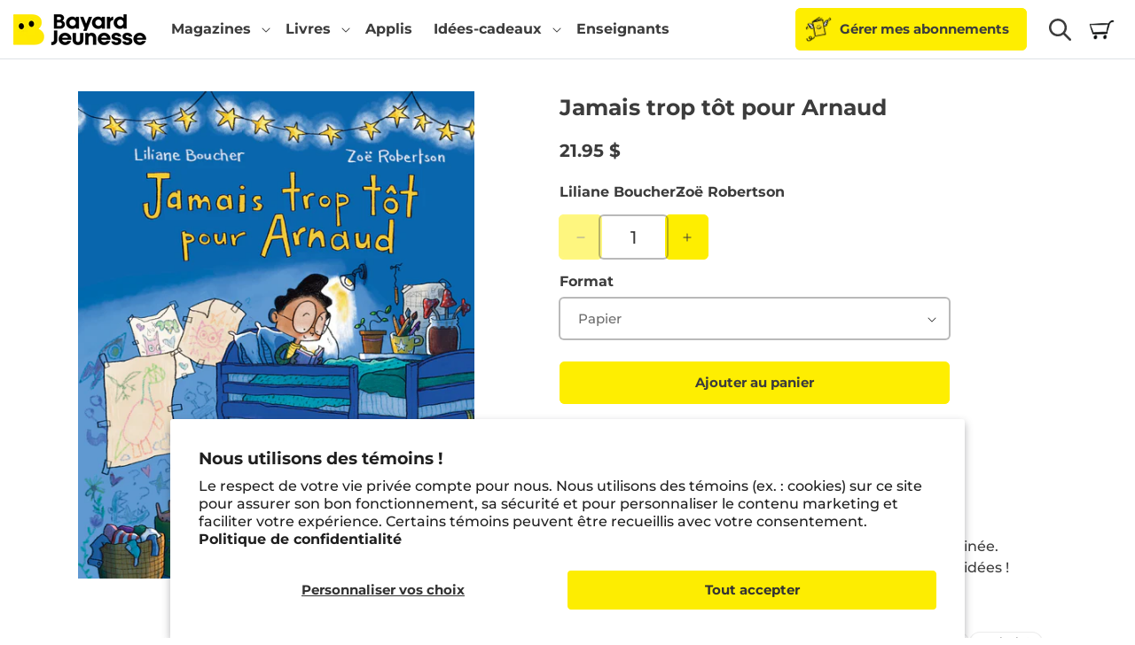

--- FILE ---
content_type: text/html; charset=utf-8
request_url: https://www.bayardjeunesse.ca/products/jamais-trop-tot-pour-arnaud?utm_source=bouton_acheter&utm_medium=redirection&utm_campaign=livres_site_bl
body_size: 42947
content:




<!doctype html>
<html class="js" lang="fr">
  <head>
    <script type="application/vnd.locksmith+json" data-locksmith>{"version":"v214","locked":false,"initialized":true,"scope":"product","access_granted":true,"access_denied":false,"requires_customer":false,"manual_lock":false,"remote_lock":false,"has_timeout":false,"remote_rendered":null,"hide_resource":false,"hide_links_to_resource":false,"transparent":true,"locks":{"all":[],"opened":[]},"keys":[],"keys_signature":"b613679a0814d9ec772f95d778c35fc5ff1697c493715653c6c712144292c5ad","state":{"template":"product","theme":180714144110,"product":"jamais-trop-tot-pour-arnaud","collection":null,"page":null,"blog":null,"article":null,"app":null},"now":1769915292,"path":"\/products\/jamais-trop-tot-pour-arnaud","locale_root_url":"\/","canonical_url":"https:\/\/www.bayardjeunesse.ca\/products\/jamais-trop-tot-pour-arnaud","customer_id":null,"customer_id_signature":"b613679a0814d9ec772f95d778c35fc5ff1697c493715653c6c712144292c5ad","cart":null}</script><script data-locksmith>!function(){var require=undefined,reqwest=function(){function succeed(e){var t=protocolRe.exec(e.url);return t=t&&t[1]||context.location.protocol,httpsRe.test(t)?twoHundo.test(e.request.status):!!e.request.response}function handleReadyState(e,t,n){return function(){return e._aborted?n(e.request):e._timedOut?n(e.request,"Request is aborted: timeout"):void(e.request&&4==e.request[readyState]&&(e.request.onreadystatechange=noop,succeed(e)?t(e.request):n(e.request)))}}function setHeaders(e,t){var n,s=t.headers||{};s.Accept=s.Accept||defaultHeaders.accept[t.type]||defaultHeaders.accept["*"];var r="undefined"!=typeof FormData&&t.data instanceof FormData;for(n in!t.crossOrigin&&!s[requestedWith]&&(s[requestedWith]=defaultHeaders.requestedWith),!s[contentType]&&!r&&(s[contentType]=t.contentType||defaultHeaders.contentType),s)s.hasOwnProperty(n)&&"setRequestHeader"in e&&e.setRequestHeader(n,s[n])}function setCredentials(e,t){"undefined"!=typeof t.withCredentials&&"undefined"!=typeof e.withCredentials&&(e.withCredentials=!!t.withCredentials)}function generalCallback(e){lastValue=e}function urlappend(e,t){return e+(/[?]/.test(e)?"&":"?")+t}function handleJsonp(e,t,n,s){var r=uniqid++,a=e.jsonpCallback||"callback",o=e.jsonpCallbackName||reqwest.getcallbackPrefix(r),i=new RegExp("((^|[?]|&)"+a+")=([^&]+)"),l=s.match(i),c=doc.createElement("script"),u=0,d=-1!==navigator.userAgent.indexOf("MSIE 10.0");return l?"?"===l[3]?s=s.replace(i,"$1="+o):o=l[3]:s=urlappend(s,a+"="+o),context[o]=generalCallback,c.type="text/javascript",c.src=s,c.async=!0,"undefined"!=typeof c.onreadystatechange&&!d&&(c.htmlFor=c.id="_reqwest_"+r),c.onload=c.onreadystatechange=function(){if(c[readyState]&&"complete"!==c[readyState]&&"loaded"!==c[readyState]||u)return!1;c.onload=c.onreadystatechange=null,c.onclick&&c.onclick(),t(lastValue),lastValue=undefined,head.removeChild(c),u=1},head.appendChild(c),{abort:function(){c.onload=c.onreadystatechange=null,n({},"Request is aborted: timeout",{}),lastValue=undefined,head.removeChild(c),u=1}}}function getRequest(e,t){var n,s=this.o,r=(s.method||"GET").toUpperCase(),a="string"==typeof s?s:s.url,o=!1!==s.processData&&s.data&&"string"!=typeof s.data?reqwest.toQueryString(s.data):s.data||null,i=!1;return("jsonp"==s.type||"GET"==r)&&o&&(a=urlappend(a,o),o=null),"jsonp"==s.type?handleJsonp(s,e,t,a):((n=s.xhr&&s.xhr(s)||xhr(s)).open(r,a,!1!==s.async),setHeaders(n,s),setCredentials(n,s),context[xDomainRequest]&&n instanceof context[xDomainRequest]?(n.onload=e,n.onerror=t,n.onprogress=function(){},i=!0):n.onreadystatechange=handleReadyState(this,e,t),s.before&&s.before(n),i?setTimeout(function(){n.send(o)},200):n.send(o),n)}function Reqwest(e,t){this.o=e,this.fn=t,init.apply(this,arguments)}function setType(e){return null===e?undefined:e.match("json")?"json":e.match("javascript")?"js":e.match("text")?"html":e.match("xml")?"xml":void 0}function init(o,fn){function complete(e){for(o.timeout&&clearTimeout(self.timeout),self.timeout=null;0<self._completeHandlers.length;)self._completeHandlers.shift()(e)}function success(resp){var type=o.type||resp&&setType(resp.getResponseHeader("Content-Type"));resp="jsonp"!==type?self.request:resp;var filteredResponse=globalSetupOptions.dataFilter(resp.responseText,type),r=filteredResponse;try{resp.responseText=r}catch(e){}if(r)switch(type){case"json":try{resp=context.JSON?context.JSON.parse(r):eval("("+r+")")}catch(err){return error(resp,"Could not parse JSON in response",err)}break;case"js":resp=eval(r);break;case"html":resp=r;break;case"xml":resp=resp.responseXML&&resp.responseXML.parseError&&resp.responseXML.parseError.errorCode&&resp.responseXML.parseError.reason?null:resp.responseXML}for(self._responseArgs.resp=resp,self._fulfilled=!0,fn(resp),self._successHandler(resp);0<self._fulfillmentHandlers.length;)resp=self._fulfillmentHandlers.shift()(resp);complete(resp)}function timedOut(){self._timedOut=!0,self.request.abort()}function error(e,t,n){for(e=self.request,self._responseArgs.resp=e,self._responseArgs.msg=t,self._responseArgs.t=n,self._erred=!0;0<self._errorHandlers.length;)self._errorHandlers.shift()(e,t,n);complete(e)}this.url="string"==typeof o?o:o.url,this.timeout=null,this._fulfilled=!1,this._successHandler=function(){},this._fulfillmentHandlers=[],this._errorHandlers=[],this._completeHandlers=[],this._erred=!1,this._responseArgs={};var self=this;fn=fn||function(){},o.timeout&&(this.timeout=setTimeout(function(){timedOut()},o.timeout)),o.success&&(this._successHandler=function(){o.success.apply(o,arguments)}),o.error&&this._errorHandlers.push(function(){o.error.apply(o,arguments)}),o.complete&&this._completeHandlers.push(function(){o.complete.apply(o,arguments)}),this.request=getRequest.call(this,success,error)}function reqwest(e,t){return new Reqwest(e,t)}function normalize(e){return e?e.replace(/\r?\n/g,"\r\n"):""}function serial(e,t){var n,s,r,a,o=e.name,i=e.tagName.toLowerCase(),l=function(e){e&&!e.disabled&&t(o,normalize(e.attributes.value&&e.attributes.value.specified?e.value:e.text))};if(!e.disabled&&o)switch(i){case"input":/reset|button|image|file/i.test(e.type)||(n=/checkbox/i.test(e.type),s=/radio/i.test(e.type),r=e.value,(!n&&!s||e.checked)&&t(o,normalize(n&&""===r?"on":r)));break;case"textarea":t(o,normalize(e.value));break;case"select":if("select-one"===e.type.toLowerCase())l(0<=e.selectedIndex?e.options[e.selectedIndex]:null);else for(a=0;e.length&&a<e.length;a++)e.options[a].selected&&l(e.options[a])}}function eachFormElement(){var e,t,a=this,n=function(e,t){var n,s,r;for(n=0;n<t.length;n++)for(r=e[byTag](t[n]),s=0;s<r.length;s++)serial(r[s],a)};for(t=0;t<arguments.length;t++)e=arguments[t],/input|select|textarea/i.test(e.tagName)&&serial(e,a),n(e,["input","select","textarea"])}function serializeQueryString(){return reqwest.toQueryString(reqwest.serializeArray.apply(null,arguments))}function serializeHash(){var n={};return eachFormElement.apply(function(e,t){e in n?(n[e]&&!isArray(n[e])&&(n[e]=[n[e]]),n[e].push(t)):n[e]=t},arguments),n}function buildParams(e,t,n,s){var r,a,o,i=/\[\]$/;if(isArray(t))for(a=0;t&&a<t.length;a++)o=t[a],n||i.test(e)?s(e,o):buildParams(e+"["+("object"==typeof o?a:"")+"]",o,n,s);else if(t&&"[object Object]"===t.toString())for(r in t)buildParams(e+"["+r+"]",t[r],n,s);else s(e,t)}var context=this,XHR2;if("window"in context)var doc=document,byTag="getElementsByTagName",head=doc[byTag]("head")[0];else try{XHR2=require("xhr2")}catch(ex){throw new Error("Peer dependency `xhr2` required! Please npm install xhr2")}var httpsRe=/^http/,protocolRe=/(^\w+):\/\//,twoHundo=/^(20\d|1223)$/,readyState="readyState",contentType="Content-Type",requestedWith="X-Requested-With",uniqid=0,callbackPrefix="reqwest_"+ +new Date,lastValue,xmlHttpRequest="XMLHttpRequest",xDomainRequest="XDomainRequest",noop=function(){},isArray="function"==typeof Array.isArray?Array.isArray:function(e){return e instanceof Array},defaultHeaders={contentType:"application/x-www-form-urlencoded",requestedWith:xmlHttpRequest,accept:{"*":"text/javascript, text/html, application/xml, text/xml, */*",xml:"application/xml, text/xml",html:"text/html",text:"text/plain",json:"application/json, text/javascript",js:"application/javascript, text/javascript"}},xhr=function(e){if(!0!==e.crossOrigin)return context[xmlHttpRequest]?new XMLHttpRequest:XHR2?new XHR2:new ActiveXObject("Microsoft.XMLHTTP");var t=context[xmlHttpRequest]?new XMLHttpRequest:null;if(t&&"withCredentials"in t)return t;if(context[xDomainRequest])return new XDomainRequest;throw new Error("Browser does not support cross-origin requests")},globalSetupOptions={dataFilter:function(e){return e}};return Reqwest.prototype={abort:function(){this._aborted=!0,this.request.abort()},retry:function(){init.call(this,this.o,this.fn)},then:function(e,t){return e=e||function(){},t=t||function(){},this._fulfilled?this._responseArgs.resp=e(this._responseArgs.resp):this._erred?t(this._responseArgs.resp,this._responseArgs.msg,this._responseArgs.t):(this._fulfillmentHandlers.push(e),this._errorHandlers.push(t)),this},always:function(e){return this._fulfilled||this._erred?e(this._responseArgs.resp):this._completeHandlers.push(e),this},fail:function(e){return this._erred?e(this._responseArgs.resp,this._responseArgs.msg,this._responseArgs.t):this._errorHandlers.push(e),this},"catch":function(e){return this.fail(e)}},reqwest.serializeArray=function(){var n=[];return eachFormElement.apply(function(e,t){n.push({name:e,value:t})},arguments),n},reqwest.serialize=function(){if(0===arguments.length)return"";var e,t=Array.prototype.slice.call(arguments,0);return(e=t.pop())&&e.nodeType&&t.push(e)&&(e=null),e&&(e=e.type),("map"==e?serializeHash:"array"==e?reqwest.serializeArray:serializeQueryString).apply(null,t)},reqwest.toQueryString=function(e,t){var n,s,r=t||!1,a=[],o=encodeURIComponent,i=function(e,t){t="function"==typeof t?t():null==t?"":t,a[a.length]=o(e)+"="+o(t)};if(isArray(e))for(s=0;e&&s<e.length;s++)i(e[s].name,e[s].value);else for(n in e)e.hasOwnProperty(n)&&buildParams(n,e[n],r,i);return a.join("&").replace(/%20/g,"+")},reqwest.getcallbackPrefix=function(){return callbackPrefix},reqwest.compat=function(e,t){return e&&(e.type&&(e.method=e.type)&&delete e.type,e.dataType&&(e.type=e.dataType),e.jsonpCallback&&(e.jsonpCallbackName=e.jsonpCallback)&&delete e.jsonpCallback,e.jsonp&&(e.jsonpCallback=e.jsonp)),new Reqwest(e,t)},reqwest.ajaxSetup=function(e){for(var t in e=e||{})globalSetupOptions[t]=e[t]},reqwest}();
/*!
  * Reqwest! A general purpose XHR connection manager
  * license MIT (c) Dustin Diaz 2015
  * https://github.com/ded/reqwest
  */!function(){var o=window.Locksmith={},e=document.querySelector('script[type="application/vnd.locksmith+json"]'),n=e&&e.innerHTML;if(o.state={},o.util={},o.loading=!1,n)try{o.state=JSON.parse(n)}catch(u){}if(document.addEventListener&&document.querySelector){var s,r,a,t=[76,79,67,75,83,77,73,84,72,49,49],i=function(){r=t.slice(0)},l="style",c=function(e){e&&27!==e.keyCode&&"click"!==e.type||(document.removeEventListener("keydown",c),document.removeEventListener("click",c),s&&document.body.removeChild(s),s=null)};i(),document.addEventListener("keyup",function(e){if(e.keyCode===r[0]){if(clearTimeout(a),r.shift(),0<r.length)return void(a=setTimeout(i,1e3));i(),c(),(s=document.createElement("div"))[l].width="50%",s[l].maxWidth="1000px",s[l].height="85%",s[l].border="1px rgba(0, 0, 0, 0.2) solid",s[l].background="rgba(255, 255, 255, 0.99)",s[l].borderRadius="4px",s[l].position="fixed",s[l].top="50%",s[l].left="50%",s[l].transform="translateY(-50%) translateX(-50%)",s[l].boxShadow="0 2px 5px rgba(0, 0, 0, 0.3), 0 0 100vh 100vw rgba(0, 0, 0, 0.5)",s[l].zIndex="2147483645";var t=document.createElement("textarea");t.value=JSON.stringify(JSON.parse(n),null,2),t[l].border="none",t[l].display="block",t[l].boxSizing="border-box",t[l].width="100%",t[l].height="100%",t[l].background="transparent",t[l].padding="22px",t[l].fontFamily="monospace",t[l].fontSize="14px",t[l].color="#333",t[l].resize="none",t[l].outline="none",t.readOnly=!0,s.appendChild(t),document.body.appendChild(s),t.addEventListener("click",function(e){e.stopImmediatePropagation()}),t.select(),document.addEventListener("keydown",c),document.addEventListener("click",c)}})}o.isEmbedded=-1!==window.location.search.indexOf("_ab=0&_fd=0&_sc=1"),o.path=o.state.path||window.location.pathname,o.basePath=o.state.locale_root_url.concat("/apps/locksmith").replace(/^\/\//,"/"),o.reloading=!1,o.util.console=window.console||{log:function(){},error:function(){}},o.util.makeUrl=function(e,t){var n,s=o.basePath+e,r=[],a=o.cache();for(n in a)r.push(n+"="+encodeURIComponent(a[n]));for(n in t)r.push(n+"="+encodeURIComponent(t[n]));return o.state.customer_id&&(r.push("customer_id="+encodeURIComponent(o.state.customer_id)),r.push("customer_id_signature="+encodeURIComponent(o.state.customer_id_signature))),s+=(-1===s.indexOf("?")?"?":"&")+r.join("&")},o._initializeCallbacks=[],o.on=function(e,t){if("initialize"!==e)throw'Locksmith.on() currently only supports the "initialize" event';o._initializeCallbacks.push(t)},o.initializeSession=function(e){if(!o.isEmbedded){var t=!1,n=!0,s=!0;(e=e||{}).silent&&(s=n=!(t=!0)),o.ping({silent:t,spinner:n,reload:s,callback:function(){o._initializeCallbacks.forEach(function(e){e()})}})}},o.cache=function(e){var t={};try{var n=function r(e){return(document.cookie.match("(^|; )"+e+"=([^;]*)")||0)[2]};t=JSON.parse(decodeURIComponent(n("locksmith-params")||"{}"))}catch(u){}if(e){for(var s in e)t[s]=e[s];document.cookie="locksmith-params=; expires=Thu, 01 Jan 1970 00:00:00 GMT; path=/",document.cookie="locksmith-params="+encodeURIComponent(JSON.stringify(t))+"; path=/"}return t},o.cache.cart=o.state.cart,o.cache.cartLastSaved=null,o.params=o.cache(),o.util.reload=function(){o.reloading=!0;try{window.location.href=window.location.href.replace(/#.*/,"")}catch(u){o.util.console.error("Preferred reload method failed",u),window.location.reload()}},o.cache.saveCart=function(e){if(!o.cache.cart||o.cache.cart===o.cache.cartLastSaved)return e?e():null;var t=o.cache.cartLastSaved;o.cache.cartLastSaved=o.cache.cart,reqwest({url:"/cart/update.json",method:"post",type:"json",data:{attributes:{locksmith:o.cache.cart}},complete:e,error:function(e){if(o.cache.cartLastSaved=t,!o.reloading)throw e}})},o.util.spinnerHTML='<style>body{background:#FFF}@keyframes spin{from{transform:rotate(0deg)}to{transform:rotate(360deg)}}#loading{display:flex;width:100%;height:50vh;color:#777;align-items:center;justify-content:center}#loading .spinner{display:block;animation:spin 600ms linear infinite;position:relative;width:50px;height:50px}#loading .spinner-ring{stroke:currentColor;stroke-dasharray:100%;stroke-width:2px;stroke-linecap:round;fill:none}</style><div id="loading"><div class="spinner"><svg width="100%" height="100%"><svg preserveAspectRatio="xMinYMin"><circle class="spinner-ring" cx="50%" cy="50%" r="45%"></circle></svg></svg></div></div>',o.util.clobberBody=function(e){document.body.innerHTML=e},o.util.clobberDocument=function(e){e.responseText&&(e=e.responseText),document.documentElement&&document.removeChild(document.documentElement);var t=document.open("text/html","replace");t.writeln(e),t.close(),setTimeout(function(){var e=t.querySelector("[autofocus]");e&&e.focus()},100)},o.util.serializeForm=function(e){if(e&&"FORM"===e.nodeName){var t,n,s={};for(t=e.elements.length-1;0<=t;t-=1)if(""!==e.elements[t].name)switch(e.elements[t].nodeName){case"INPUT":switch(e.elements[t].type){default:case"text":case"hidden":case"password":case"button":case"reset":case"submit":s[e.elements[t].name]=e.elements[t].value;break;case"checkbox":case"radio":e.elements[t].checked&&(s[e.elements[t].name]=e.elements[t].value);break;case"file":}break;case"TEXTAREA":s[e.elements[t].name]=e.elements[t].value;break;case"SELECT":switch(e.elements[t].type){case"select-one":s[e.elements[t].name]=e.elements[t].value;break;case"select-multiple":for(n=e.elements[t].options.length-1;0<=n;n-=1)e.elements[t].options[n].selected&&(s[e.elements[t].name]=e.elements[t].options[n].value)}break;case"BUTTON":switch(e.elements[t].type){case"reset":case"submit":case"button":s[e.elements[t].name]=e.elements[t].value}}return s}},o.util.on=function(e,a,o,t){t=t||document;var i="locksmith-"+e+a,n=function(e){var t=e.target,n=e.target.parentElement,s=t.className.baseVal||t.className||"",r=n.className.baseVal||n.className||"";("string"==typeof s&&-1!==s.split(/\s+/).indexOf(a)||"string"==typeof r&&-1!==r.split(/\s+/).indexOf(a))&&!e[i]&&(e[i]=!0,o(e))};t.attachEvent?t.attachEvent(e,n):t.addEventListener(e,n,!1)},o.util.enableActions=function(e){o.util.on("click","locksmith-action",function(e){e.preventDefault();var t=e.target;t.dataset.confirmWith&&!confirm(t.dataset.confirmWith)||(t.disabled=!0,t.innerText=t.dataset.disableWith,o.post("/action",t.dataset.locksmithParams,{spinner:!1,type:"text",success:function(e){(e=JSON.parse(e.responseText)).message&&alert(e.message),o.util.reload()}}))},e)},o.util.inject=function(e,t){var n=["data","locksmith","append"];if(-1!==t.indexOf(n.join("-"))){var s=document.createElement("div");s.innerHTML=t,e.appendChild(s)}else e.innerHTML=t;var r,a,o=e.querySelectorAll("script");for(a=0;a<o.length;++a){r=o[a];var i=document.createElement("script");if(r.type&&(i.type=r.type),r.src)i.src=r.src;else{var l=document.createTextNode(r.innerHTML);i.appendChild(l)}e.appendChild(i)}var c=e.querySelector("[autofocus]");c&&c.focus()},o.post=function(e,t,n){!1!==(n=n||{}).spinner&&o.util.clobberBody(o.util.spinnerHTML);var s={};n.container===document?(s.layout=1,n.success=function(e){document.getElementById(n.container);o.util.clobberDocument(e)}):n.container&&(s.layout=0,n.success=function(e){var t=document.getElementById(n.container);o.util.inject(t,e),t.id===t.firstChild.id&&t.parentElement.replaceChild(t.firstChild,t)}),n.form_type&&(t.form_type=n.form_type),n.include_layout_classes!==undefined&&(t.include_layout_classes=n.include_layout_classes),n.lock_id!==undefined&&(t.lock_id=n.lock_id),o.loading=!0;var r=o.util.makeUrl(e,s);reqwest({url:r,method:"post",type:n.type||"html",data:t,complete:function(){o.loading=!1},error:function(e){if(!o.reloading)if("dashboard.weglot.com"!==window.location.host){if(!n.silent)throw alert("Something went wrong! Please refresh and try again."),e;console.error(e)}else console.error(e)},success:n.success||o.util.clobberDocument})},o.postResource=function(e,t){e.path=o.path,e.search=window.location.search,e.state=o.state,e.passcode&&(e.passcode=e.passcode.trim()),e.email&&(e.email=e.email.trim()),e.state.cart=o.cache.cart,e.locksmith_json=o.jsonTag,e.locksmith_json_signature=o.jsonTagSignature,o.post("/resource",e,t)},o.ping=function(e){if(!o.isEmbedded){e=e||{};var t=function(){e.reload?o.util.reload():"function"==typeof e.callback&&e.callback()};o.post("/ping",{path:o.path,search:window.location.search,state:o.state},{spinner:!!e.spinner,silent:"undefined"==typeof e.silent||e.silent,type:"text",success:function(e){(e=JSON.parse(e.responseText)).messages&&0<e.messages.length&&o.showMessages(e.messages),e.cart&&o.cache.cart!==e.cart?(o.cache.cart=e.cart,o.cache.saveCart(function(){t(),e.cart&&e.cart.match(/^.+:/)&&o.util.reload()})):t()}})}},o.timeoutMonitor=function(){var e=o.cache.cart;o.ping({callback:function(){e!==o.cache.cart||setTimeout(function(){o.timeoutMonitor()},6e4)}})},o.showMessages=function(e){var t=document.createElement("div");t.style.position="fixed",t.style.left=0,t.style.right=0,t.style.bottom="-50px",t.style.opacity=0,t.style.background="#191919",t.style.color="#ddd",t.style.transition="bottom 0.2s, opacity 0.2s",t.style.zIndex=999999,t.innerHTML="        <style>          .locksmith-ab .locksmith-b { display: none; }          .locksmith-ab.toggled .locksmith-b { display: flex; }          .locksmith-ab.toggled .locksmith-a { display: none; }          .locksmith-flex { display: flex; flex-wrap: wrap; justify-content: space-between; align-items: center; padding: 10px 20px; }          .locksmith-message + .locksmith-message { border-top: 1px #555 solid; }          .locksmith-message a { color: inherit; font-weight: bold; }          .locksmith-message a:hover { color: inherit; opacity: 0.8; }          a.locksmith-ab-toggle { font-weight: inherit; text-decoration: underline; }          .locksmith-text { flex-grow: 1; }          .locksmith-cta { flex-grow: 0; text-align: right; }          .locksmith-cta button { transform: scale(0.8); transform-origin: left; }          .locksmith-cta > * { display: block; }          .locksmith-cta > * + * { margin-top: 10px; }          .locksmith-message a.locksmith-close { flex-grow: 0; text-decoration: none; margin-left: 15px; font-size: 30px; font-family: monospace; display: block; padding: 2px 10px; }                    @media screen and (max-width: 600px) {            .locksmith-wide-only { display: none !important; }            .locksmith-flex { padding: 0 15px; }            .locksmith-flex > * { margin-top: 5px; margin-bottom: 5px; }            .locksmith-cta { text-align: left; }          }                    @media screen and (min-width: 601px) {            .locksmith-narrow-only { display: none !important; }          }        </style>      "+e.map(function(e){return'<div class="locksmith-message">'+e+"</div>"}).join(""),document.body.appendChild(t),document.body.style.position="relative",document.body.parentElement.style.paddingBottom=t.offsetHeight+"px",setTimeout(function(){t.style.bottom=0,t.style.opacity=1},50),o.util.on("click","locksmith-ab-toggle",function(e){e.preventDefault();for(var t=e.target.parentElement;-1===t.className.split(" ").indexOf("locksmith-ab");)t=t.parentElement;-1!==t.className.split(" ").indexOf("toggled")?t.className=t.className.replace("toggled",""):t.className=t.className+" toggled"}),o.util.enableActions(t)}}()}();</script>
      <script data-locksmith>Locksmith.cache.cart=null</script>

  <script data-locksmith>Locksmith.jsonTag="\u003cscript type=\"application\/vnd.locksmith+json\" data-locksmith\u003e{\"version\":\"v214\",\"locked\":false,\"initialized\":true,\"scope\":\"product\",\"access_granted\":true,\"access_denied\":false,\"requires_customer\":false,\"manual_lock\":false,\"remote_lock\":false,\"has_timeout\":false,\"remote_rendered\":null,\"hide_resource\":false,\"hide_links_to_resource\":false,\"transparent\":true,\"locks\":{\"all\":[],\"opened\":[]},\"keys\":[],\"keys_signature\":\"b613679a0814d9ec772f95d778c35fc5ff1697c493715653c6c712144292c5ad\",\"state\":{\"template\":\"product\",\"theme\":180714144110,\"product\":\"jamais-trop-tot-pour-arnaud\",\"collection\":null,\"page\":null,\"blog\":null,\"article\":null,\"app\":null},\"now\":1769915292,\"path\":\"\\\/products\\\/jamais-trop-tot-pour-arnaud\",\"locale_root_url\":\"\\\/\",\"canonical_url\":\"https:\\\/\\\/www.bayardjeunesse.ca\\\/products\\\/jamais-trop-tot-pour-arnaud\",\"customer_id\":null,\"customer_id_signature\":\"b613679a0814d9ec772f95d778c35fc5ff1697c493715653c6c712144292c5ad\",\"cart\":null}\u003c\/script\u003e";Locksmith.jsonTagSignature="6ceb29c33b0200d7d415c1af23ad2783f4ca854236cb4a18a663be302f923f7d"</script>
    <meta charset="utf-8">
    <meta http-equiv="X-UA-Compatible" content="IE=edge">
    <meta name="viewport" content="width=device-width,initial-scale=1">
    <meta name="google-site-verification" content="astX4HvLljOZ0iQe9vQ01xNYD3xVs69-yvZncsBjCgA">
    <meta name="theme-color" content="">
    <link rel="canonical" href="https://www.bayardjeunesse.ca/products/jamais-trop-tot-pour-arnaud"><link rel="icon" type="image/png" href="//www.bayardjeunesse.ca/cdn/shop/files/favicon.png?crop=center&height=32&v=1681912243&width=32"><link rel="preconnect" href="https://fonts.shopifycdn.com" crossorigin><title>
      Jamais trop tôt pour Arnaud
 &ndash; Bayard jeunesse</title>

    



    

<meta property="og:site_name" content="Bayard jeunesse">
<meta property="og:url" content="https://www.bayardjeunesse.ca/products/jamais-trop-tot-pour-arnaud">














  <meta property="og:image:width" content="2622">
  <meta property="og:image:height" content="3224">





<meta name="twitter:card" content="summary_large_image">







    <script src="//www.bayardjeunesse.ca/cdn/shop/t/16/assets/constants.js?v=132983761750457495441753988967" defer="defer"></script>
    <script src="//www.bayardjeunesse.ca/cdn/shop/t/16/assets/pubsub.js?v=158357773527763999511753988968" defer="defer"></script>
    <script src="//www.bayardjeunesse.ca/cdn/shop/t/16/assets/global.js?v=46492653048687582051753988968" defer="defer"></script>
    <script src="//www.bayardjeunesse.ca/cdn/shop/t/16/assets/details-disclosure.js?v=13653116266235556501753988969" defer="defer"></script>
    <script src="//www.bayardjeunesse.ca/cdn/shop/t/16/assets/details-modal.js?v=25581673532751508451753988969" defer="defer"></script>
    <script src="//www.bayardjeunesse.ca/cdn/shop/t/16/assets/search-form.js?v=133129549252120666541753988968" defer="defer"></script><script src="//www.bayardjeunesse.ca/cdn/shop/t/16/assets/animations.js?v=88693664871331136111753988968" defer="defer"></script><script>window.performance && window.performance.mark && window.performance.mark('shopify.content_for_header.start');</script><meta id="shopify-digital-wallet" name="shopify-digital-wallet" content="/8789704/digital_wallets/dialog">
<meta name="shopify-checkout-api-token" content="933a3a72bea86fbe5863024987812951">
<link rel="alternate" type="application/json+oembed" href="https://www.bayardjeunesse.ca/products/jamais-trop-tot-pour-arnaud.oembed">
<script async="async" src="/checkouts/internal/preloads.js?locale=fr-CA"></script>
<link rel="preconnect" href="https://shop.app" crossorigin="anonymous">
<script async="async" src="https://shop.app/checkouts/internal/preloads.js?locale=fr-CA&shop_id=8789704" crossorigin="anonymous"></script>
<script id="apple-pay-shop-capabilities" type="application/json">{"shopId":8789704,"countryCode":"CA","currencyCode":"CAD","merchantCapabilities":["supports3DS"],"merchantId":"gid:\/\/shopify\/Shop\/8789704","merchantName":"Bayard jeunesse","requiredBillingContactFields":["postalAddress","email","phone"],"requiredShippingContactFields":["postalAddress","email","phone"],"shippingType":"shipping","supportedNetworks":["visa","masterCard","amex","discover","interac","jcb"],"total":{"type":"pending","label":"Bayard jeunesse","amount":"1.00"},"shopifyPaymentsEnabled":true,"supportsSubscriptions":true}</script>
<script id="shopify-features" type="application/json">{"accessToken":"933a3a72bea86fbe5863024987812951","betas":["rich-media-storefront-analytics"],"domain":"www.bayardjeunesse.ca","predictiveSearch":true,"shopId":8789704,"locale":"fr"}</script>
<script>var Shopify = Shopify || {};
Shopify.shop = "bayard-jeunesse.myshopify.com";
Shopify.locale = "fr";
Shopify.currency = {"active":"CAD","rate":"1.0"};
Shopify.country = "CA";
Shopify.theme = {"name":"shopify-main-theme\/new-bayardjeunesse-prod","id":180714144110,"schema_name":"Dawn","schema_version":"15.1.0","theme_store_id":null,"role":"main"};
Shopify.theme.handle = "null";
Shopify.theme.style = {"id":null,"handle":null};
Shopify.cdnHost = "www.bayardjeunesse.ca/cdn";
Shopify.routes = Shopify.routes || {};
Shopify.routes.root = "/";</script>
<script type="module">!function(o){(o.Shopify=o.Shopify||{}).modules=!0}(window);</script>
<script>!function(o){function n(){var o=[];function n(){o.push(Array.prototype.slice.apply(arguments))}return n.q=o,n}var t=o.Shopify=o.Shopify||{};t.loadFeatures=n(),t.autoloadFeatures=n()}(window);</script>
<script>
  window.ShopifyPay = window.ShopifyPay || {};
  window.ShopifyPay.apiHost = "shop.app\/pay";
  window.ShopifyPay.redirectState = null;
</script>
<script id="shop-js-analytics" type="application/json">{"pageType":"product"}</script>
<script defer="defer" async type="module" src="//www.bayardjeunesse.ca/cdn/shopifycloud/shop-js/modules/v2/client.init-shop-cart-sync_Lpn8ZOi5.fr.esm.js"></script>
<script defer="defer" async type="module" src="//www.bayardjeunesse.ca/cdn/shopifycloud/shop-js/modules/v2/chunk.common_X4Hu3kma.esm.js"></script>
<script defer="defer" async type="module" src="//www.bayardjeunesse.ca/cdn/shopifycloud/shop-js/modules/v2/chunk.modal_BV0V5IrV.esm.js"></script>
<script type="module">
  await import("//www.bayardjeunesse.ca/cdn/shopifycloud/shop-js/modules/v2/client.init-shop-cart-sync_Lpn8ZOi5.fr.esm.js");
await import("//www.bayardjeunesse.ca/cdn/shopifycloud/shop-js/modules/v2/chunk.common_X4Hu3kma.esm.js");
await import("//www.bayardjeunesse.ca/cdn/shopifycloud/shop-js/modules/v2/chunk.modal_BV0V5IrV.esm.js");

  window.Shopify.SignInWithShop?.initShopCartSync?.({"fedCMEnabled":true,"windoidEnabled":true});

</script>
<script>
  window.Shopify = window.Shopify || {};
  if (!window.Shopify.featureAssets) window.Shopify.featureAssets = {};
  window.Shopify.featureAssets['shop-js'] = {"shop-cart-sync":["modules/v2/client.shop-cart-sync_hBo3gat_.fr.esm.js","modules/v2/chunk.common_X4Hu3kma.esm.js","modules/v2/chunk.modal_BV0V5IrV.esm.js"],"init-fed-cm":["modules/v2/client.init-fed-cm_BoVeauXL.fr.esm.js","modules/v2/chunk.common_X4Hu3kma.esm.js","modules/v2/chunk.modal_BV0V5IrV.esm.js"],"init-shop-email-lookup-coordinator":["modules/v2/client.init-shop-email-lookup-coordinator_CX4-Y-CZ.fr.esm.js","modules/v2/chunk.common_X4Hu3kma.esm.js","modules/v2/chunk.modal_BV0V5IrV.esm.js"],"init-windoid":["modules/v2/client.init-windoid_iuUmw7cp.fr.esm.js","modules/v2/chunk.common_X4Hu3kma.esm.js","modules/v2/chunk.modal_BV0V5IrV.esm.js"],"shop-button":["modules/v2/client.shop-button_DumFxEIo.fr.esm.js","modules/v2/chunk.common_X4Hu3kma.esm.js","modules/v2/chunk.modal_BV0V5IrV.esm.js"],"shop-cash-offers":["modules/v2/client.shop-cash-offers_BPdnZcGX.fr.esm.js","modules/v2/chunk.common_X4Hu3kma.esm.js","modules/v2/chunk.modal_BV0V5IrV.esm.js"],"shop-toast-manager":["modules/v2/client.shop-toast-manager_sjv6XvZD.fr.esm.js","modules/v2/chunk.common_X4Hu3kma.esm.js","modules/v2/chunk.modal_BV0V5IrV.esm.js"],"init-shop-cart-sync":["modules/v2/client.init-shop-cart-sync_Lpn8ZOi5.fr.esm.js","modules/v2/chunk.common_X4Hu3kma.esm.js","modules/v2/chunk.modal_BV0V5IrV.esm.js"],"init-customer-accounts-sign-up":["modules/v2/client.init-customer-accounts-sign-up_DQVKlaja.fr.esm.js","modules/v2/client.shop-login-button_DkHUpD44.fr.esm.js","modules/v2/chunk.common_X4Hu3kma.esm.js","modules/v2/chunk.modal_BV0V5IrV.esm.js"],"pay-button":["modules/v2/client.pay-button_DN6Ek-nh.fr.esm.js","modules/v2/chunk.common_X4Hu3kma.esm.js","modules/v2/chunk.modal_BV0V5IrV.esm.js"],"init-customer-accounts":["modules/v2/client.init-customer-accounts_BQOJrVdv.fr.esm.js","modules/v2/client.shop-login-button_DkHUpD44.fr.esm.js","modules/v2/chunk.common_X4Hu3kma.esm.js","modules/v2/chunk.modal_BV0V5IrV.esm.js"],"avatar":["modules/v2/client.avatar_BTnouDA3.fr.esm.js"],"init-shop-for-new-customer-accounts":["modules/v2/client.init-shop-for-new-customer-accounts_DW7xpOCZ.fr.esm.js","modules/v2/client.shop-login-button_DkHUpD44.fr.esm.js","modules/v2/chunk.common_X4Hu3kma.esm.js","modules/v2/chunk.modal_BV0V5IrV.esm.js"],"shop-follow-button":["modules/v2/client.shop-follow-button_CXr7UFuQ.fr.esm.js","modules/v2/chunk.common_X4Hu3kma.esm.js","modules/v2/chunk.modal_BV0V5IrV.esm.js"],"checkout-modal":["modules/v2/client.checkout-modal_CXg0VCPn.fr.esm.js","modules/v2/chunk.common_X4Hu3kma.esm.js","modules/v2/chunk.modal_BV0V5IrV.esm.js"],"shop-login-button":["modules/v2/client.shop-login-button_DkHUpD44.fr.esm.js","modules/v2/chunk.common_X4Hu3kma.esm.js","modules/v2/chunk.modal_BV0V5IrV.esm.js"],"lead-capture":["modules/v2/client.lead-capture_C9SxlK5K.fr.esm.js","modules/v2/chunk.common_X4Hu3kma.esm.js","modules/v2/chunk.modal_BV0V5IrV.esm.js"],"shop-login":["modules/v2/client.shop-login_DQBEMTrD.fr.esm.js","modules/v2/chunk.common_X4Hu3kma.esm.js","modules/v2/chunk.modal_BV0V5IrV.esm.js"],"payment-terms":["modules/v2/client.payment-terms_CokxZuo0.fr.esm.js","modules/v2/chunk.common_X4Hu3kma.esm.js","modules/v2/chunk.modal_BV0V5IrV.esm.js"]};
</script>
<script>(function() {
  var isLoaded = false;
  function asyncLoad() {
    if (isLoaded) return;
    isLoaded = true;
    var urls = ["https:\/\/chimpstatic.com\/mcjs-connected\/js\/users\/bdb17942e7bba0fd6a3dc6fc9\/43f839b52b90633ed80169e6b.js?shop=bayard-jeunesse.myshopify.com","https:\/\/cdn-app.cart-bot.net\/public\/js\/append.js?shop=bayard-jeunesse.myshopify.com","https:\/\/storage.nfcube.com\/instafeed-00bed910a1bba048c8d63ef6dee066c9.js?shop=bayard-jeunesse.myshopify.com","https:\/\/cdn.giftship.app\/build\/storefront\/giftship.js?shop=bayard-jeunesse.myshopify.com"];
    for (var i = 0; i < urls.length; i++) {
      var s = document.createElement('script');
      s.type = 'text/javascript';
      s.async = true;
      s.src = urls[i];
      var x = document.getElementsByTagName('script')[0];
      x.parentNode.insertBefore(s, x);
    }
  };
  if(window.attachEvent) {
    window.attachEvent('onload', asyncLoad);
  } else {
    window.addEventListener('load', asyncLoad, false);
  }
})();</script>
<script id="__st">var __st={"a":8789704,"offset":-18000,"reqid":"1f26d94e-e28c-4d05-84e3-ec4a0aeb21c1-1769915292","pageurl":"www.bayardjeunesse.ca\/products\/jamais-trop-tot-pour-arnaud?utm_source=bouton_acheter\u0026utm_medium=redirection\u0026utm_campaign=livres_site_bl","u":"c554baeff7fe","p":"product","rtyp":"product","rid":7142382501993};</script>
<script>window.ShopifyPaypalV4VisibilityTracking = true;</script>
<script id="captcha-bootstrap">!function(){'use strict';const t='contact',e='account',n='new_comment',o=[[t,t],['blogs',n],['comments',n],[t,'customer']],c=[[e,'customer_login'],[e,'guest_login'],[e,'recover_customer_password'],[e,'create_customer']],r=t=>t.map((([t,e])=>`form[action*='/${t}']:not([data-nocaptcha='true']) input[name='form_type'][value='${e}']`)).join(','),a=t=>()=>t?[...document.querySelectorAll(t)].map((t=>t.form)):[];function s(){const t=[...o],e=r(t);return a(e)}const i='password',u='form_key',d=['recaptcha-v3-token','g-recaptcha-response','h-captcha-response',i],f=()=>{try{return window.sessionStorage}catch{return}},m='__shopify_v',_=t=>t.elements[u];function p(t,e,n=!1){try{const o=window.sessionStorage,c=JSON.parse(o.getItem(e)),{data:r}=function(t){const{data:e,action:n}=t;return t[m]||n?{data:e,action:n}:{data:t,action:n}}(c);for(const[e,n]of Object.entries(r))t.elements[e]&&(t.elements[e].value=n);n&&o.removeItem(e)}catch(o){console.error('form repopulation failed',{error:o})}}const l='form_type',E='cptcha';function T(t){t.dataset[E]=!0}const w=window,h=w.document,L='Shopify',v='ce_forms',y='captcha';let A=!1;((t,e)=>{const n=(g='f06e6c50-85a8-45c8-87d0-21a2b65856fe',I='https://cdn.shopify.com/shopifycloud/storefront-forms-hcaptcha/ce_storefront_forms_captcha_hcaptcha.v1.5.2.iife.js',D={infoText:'Protégé par hCaptcha',privacyText:'Confidentialité',termsText:'Conditions'},(t,e,n)=>{const o=w[L][v],c=o.bindForm;if(c)return c(t,g,e,D).then(n);var r;o.q.push([[t,g,e,D],n]),r=I,A||(h.body.append(Object.assign(h.createElement('script'),{id:'captcha-provider',async:!0,src:r})),A=!0)});var g,I,D;w[L]=w[L]||{},w[L][v]=w[L][v]||{},w[L][v].q=[],w[L][y]=w[L][y]||{},w[L][y].protect=function(t,e){n(t,void 0,e),T(t)},Object.freeze(w[L][y]),function(t,e,n,w,h,L){const[v,y,A,g]=function(t,e,n){const i=e?o:[],u=t?c:[],d=[...i,...u],f=r(d),m=r(i),_=r(d.filter((([t,e])=>n.includes(e))));return[a(f),a(m),a(_),s()]}(w,h,L),I=t=>{const e=t.target;return e instanceof HTMLFormElement?e:e&&e.form},D=t=>v().includes(t);t.addEventListener('submit',(t=>{const e=I(t);if(!e)return;const n=D(e)&&!e.dataset.hcaptchaBound&&!e.dataset.recaptchaBound,o=_(e),c=g().includes(e)&&(!o||!o.value);(n||c)&&t.preventDefault(),c&&!n&&(function(t){try{if(!f())return;!function(t){const e=f();if(!e)return;const n=_(t);if(!n)return;const o=n.value;o&&e.removeItem(o)}(t);const e=Array.from(Array(32),(()=>Math.random().toString(36)[2])).join('');!function(t,e){_(t)||t.append(Object.assign(document.createElement('input'),{type:'hidden',name:u})),t.elements[u].value=e}(t,e),function(t,e){const n=f();if(!n)return;const o=[...t.querySelectorAll(`input[type='${i}']`)].map((({name:t})=>t)),c=[...d,...o],r={};for(const[a,s]of new FormData(t).entries())c.includes(a)||(r[a]=s);n.setItem(e,JSON.stringify({[m]:1,action:t.action,data:r}))}(t,e)}catch(e){console.error('failed to persist form',e)}}(e),e.submit())}));const S=(t,e)=>{t&&!t.dataset[E]&&(n(t,e.some((e=>e===t))),T(t))};for(const o of['focusin','change'])t.addEventListener(o,(t=>{const e=I(t);D(e)&&S(e,y())}));const B=e.get('form_key'),M=e.get(l),P=B&&M;t.addEventListener('DOMContentLoaded',(()=>{const t=y();if(P)for(const e of t)e.elements[l].value===M&&p(e,B);[...new Set([...A(),...v().filter((t=>'true'===t.dataset.shopifyCaptcha))])].forEach((e=>S(e,t)))}))}(h,new URLSearchParams(w.location.search),n,t,e,['guest_login'])})(!0,!0)}();</script>
<script integrity="sha256-4kQ18oKyAcykRKYeNunJcIwy7WH5gtpwJnB7kiuLZ1E=" data-source-attribution="shopify.loadfeatures" defer="defer" src="//www.bayardjeunesse.ca/cdn/shopifycloud/storefront/assets/storefront/load_feature-a0a9edcb.js" crossorigin="anonymous"></script>
<script crossorigin="anonymous" defer="defer" src="//www.bayardjeunesse.ca/cdn/shopifycloud/storefront/assets/shopify_pay/storefront-65b4c6d7.js?v=20250812"></script>
<script data-source-attribution="shopify.dynamic_checkout.dynamic.init">var Shopify=Shopify||{};Shopify.PaymentButton=Shopify.PaymentButton||{isStorefrontPortableWallets:!0,init:function(){window.Shopify.PaymentButton.init=function(){};var t=document.createElement("script");t.src="https://www.bayardjeunesse.ca/cdn/shopifycloud/portable-wallets/latest/portable-wallets.fr.js",t.type="module",document.head.appendChild(t)}};
</script>
<script data-source-attribution="shopify.dynamic_checkout.buyer_consent">
  function portableWalletsHideBuyerConsent(e){var t=document.getElementById("shopify-buyer-consent"),n=document.getElementById("shopify-subscription-policy-button");t&&n&&(t.classList.add("hidden"),t.setAttribute("aria-hidden","true"),n.removeEventListener("click",e))}function portableWalletsShowBuyerConsent(e){var t=document.getElementById("shopify-buyer-consent"),n=document.getElementById("shopify-subscription-policy-button");t&&n&&(t.classList.remove("hidden"),t.removeAttribute("aria-hidden"),n.addEventListener("click",e))}window.Shopify?.PaymentButton&&(window.Shopify.PaymentButton.hideBuyerConsent=portableWalletsHideBuyerConsent,window.Shopify.PaymentButton.showBuyerConsent=portableWalletsShowBuyerConsent);
</script>
<script data-source-attribution="shopify.dynamic_checkout.cart.bootstrap">document.addEventListener("DOMContentLoaded",(function(){function t(){return document.querySelector("shopify-accelerated-checkout-cart, shopify-accelerated-checkout")}if(t())Shopify.PaymentButton.init();else{new MutationObserver((function(e,n){t()&&(Shopify.PaymentButton.init(),n.disconnect())})).observe(document.body,{childList:!0,subtree:!0})}}));
</script>
<script id='scb4127' type='text/javascript' async='' src='https://www.bayardjeunesse.ca/cdn/shopifycloud/privacy-banner/storefront-banner.js'></script><link id="shopify-accelerated-checkout-styles" rel="stylesheet" media="screen" href="https://www.bayardjeunesse.ca/cdn/shopifycloud/portable-wallets/latest/accelerated-checkout-backwards-compat.css" crossorigin="anonymous">
<style id="shopify-accelerated-checkout-cart">
        #shopify-buyer-consent {
  margin-top: 1em;
  display: inline-block;
  width: 100%;
}

#shopify-buyer-consent.hidden {
  display: none;
}

#shopify-subscription-policy-button {
  background: none;
  border: none;
  padding: 0;
  text-decoration: underline;
  font-size: inherit;
  cursor: pointer;
}

#shopify-subscription-policy-button::before {
  box-shadow: none;
}

      </style>
<script id="sections-script" data-sections="header" defer="defer" src="//www.bayardjeunesse.ca/cdn/shop/t/16/compiled_assets/scripts.js?v=11485"></script>
<script>window.performance && window.performance.mark && window.performance.mark('shopify.content_for_header.end');</script>


    <style data-shopify>
      @font-face {
  font-family: Montserrat;
  font-weight: 500;
  font-style: normal;
  font-display: swap;
  src: url("//www.bayardjeunesse.ca/cdn/fonts/montserrat/montserrat_n5.07ef3781d9c78c8b93c98419da7ad4fbeebb6635.woff2") format("woff2"),
       url("//www.bayardjeunesse.ca/cdn/fonts/montserrat/montserrat_n5.adf9b4bd8b0e4f55a0b203cdd84512667e0d5e4d.woff") format("woff");
}

      @font-face {
  font-family: Montserrat;
  font-weight: 700;
  font-style: normal;
  font-display: swap;
  src: url("//www.bayardjeunesse.ca/cdn/fonts/montserrat/montserrat_n7.3c434e22befd5c18a6b4afadb1e3d77c128c7939.woff2") format("woff2"),
       url("//www.bayardjeunesse.ca/cdn/fonts/montserrat/montserrat_n7.5d9fa6e2cae713c8fb539a9876489d86207fe957.woff") format("woff");
}

      @font-face {
  font-family: Montserrat;
  font-weight: 500;
  font-style: normal;
  font-display: swap;
  src: url("//www.bayardjeunesse.ca/cdn/fonts/montserrat/montserrat_n5.07ef3781d9c78c8b93c98419da7ad4fbeebb6635.woff2") format("woff2"),
       url("//www.bayardjeunesse.ca/cdn/fonts/montserrat/montserrat_n5.adf9b4bd8b0e4f55a0b203cdd84512667e0d5e4d.woff") format("woff");
}

      @font-face {
  font-family: Montserrat;
  font-weight: 500;
  font-style: italic;
  font-display: swap;
  src: url("//www.bayardjeunesse.ca/cdn/fonts/montserrat/montserrat_i5.d3a783eb0cc26f2fda1e99d1dfec3ebaea1dc164.woff2") format("woff2"),
       url("//www.bayardjeunesse.ca/cdn/fonts/montserrat/montserrat_i5.76d414ea3d56bb79ef992a9c62dce2e9063bc062.woff") format("woff");
}

      @font-face {
  font-family: Montserrat;
  font-weight: 700;
  font-style: italic;
  font-display: swap;
  src: url("//www.bayardjeunesse.ca/cdn/fonts/montserrat/montserrat_i7.a0d4a463df4f146567d871890ffb3c80408e7732.woff2") format("woff2"),
       url("//www.bayardjeunesse.ca/cdn/fonts/montserrat/montserrat_i7.f6ec9f2a0681acc6f8152c40921d2a4d2e1a2c78.woff") format("woff");
}

      @font-face {
  font-family: Montserrat;
  font-weight: 700;
  font-style: normal;
  font-display: swap;
  src: url("//www.bayardjeunesse.ca/cdn/fonts/montserrat/montserrat_n7.3c434e22befd5c18a6b4afadb1e3d77c128c7939.woff2") format("woff2"),
       url("//www.bayardjeunesse.ca/cdn/fonts/montserrat/montserrat_n7.5d9fa6e2cae713c8fb539a9876489d86207fe957.woff") format("woff");
}


      
        :root,
        .color-scheme-1 {
          --color-background: 255,255,255;
        
          --gradient-background: #ffffff;
        

        

        --color-foreground: 60,60,60;
        --color-background-contrast: 191,191,191;
        --color-shadow: 18,18,18;
        --color-button: 254,238,0;
        --color-button-text: 60,60,60;
        --color-secondary-button: 255,255,255;
        --color-secondary-button-text: 18,18,18;
        --color-link: 18,18,18;
        --color-badge-foreground: 60,60,60;
        --color-badge-background: 255,255,255;
        --color-badge-border: 60,60,60;
        --payment-terms-background-color: rgb(255 255 255);
      }
      
        
        .color-scheme-2 {
          --color-background: 244,244,244;
        
          --gradient-background: #f4f4f4;
        

        

        --color-foreground: 60,60,60;
        --color-background-contrast: 180,180,180;
        --color-shadow: 18,18,18;
        --color-button: 255,255,255;
        --color-button-text: 60,60,60;
        --color-secondary-button: 244,244,244;
        --color-secondary-button-text: 0,0,0;
        --color-link: 0,0,0;
        --color-badge-foreground: 60,60,60;
        --color-badge-background: 244,244,244;
        --color-badge-border: 60,60,60;
        --payment-terms-background-color: rgb(244 244 244);
      }
      
        
        .color-scheme-3 {
          --color-background: 1,181,203;
        
          --gradient-background: #01b5cb;
        

        

        --color-foreground: 255,255,255;
        --color-background-contrast: 0,68,76;
        --color-shadow: 18,18,18;
        --color-button: 1,181,203;
        --color-button-text: 255,255,255;
        --color-secondary-button: 1,181,203;
        --color-secondary-button-text: 1,181,203;
        --color-link: 1,181,203;
        --color-badge-foreground: 255,255,255;
        --color-badge-background: 1,181,203;
        --color-badge-border: 255,255,255;
        --payment-terms-background-color: rgb(1 181 203);
      }
      
        
        .color-scheme-4 {
          --color-background: 243,243,243;
        
          --gradient-background: #f3f3f3;
        

        

        --color-foreground: 60,60,60;
        --color-background-contrast: 179,179,179;
        --color-shadow: 18,18,18;
        --color-button: 253,237,1;
        --color-button-text: 60,60,60;
        --color-secondary-button: 243,243,243;
        --color-secondary-button-text: 255,255,255;
        --color-link: 255,255,255;
        --color-badge-foreground: 60,60,60;
        --color-badge-background: 243,243,243;
        --color-badge-border: 60,60,60;
        --payment-terms-background-color: rgb(243 243 243);
      }
      
        
        .color-scheme-5 {
          --color-background: 253,237,1;
        
          --gradient-background: #fded01;
        

        

        --color-foreground: 60,60,60;
        --color-background-contrast: 126,118,0;
        --color-shadow: 18,18,18;
        --color-button: 253,237,1;
        --color-button-text: 60,60,60;
        --color-secondary-button: 253,237,1;
        --color-secondary-button-text: 253,237,1;
        --color-link: 253,237,1;
        --color-badge-foreground: 60,60,60;
        --color-badge-background: 253,237,1;
        --color-badge-border: 60,60,60;
        --payment-terms-background-color: rgb(253 237 1);
      }
      
        
        .color-scheme-ee1fb7ee-5960-4383-8b62-e899f5e74344 {
          --color-background: 217,205,215;
        
          --gradient-background: #d9cdd7;
        

        

        --color-foreground: 94,67,88;
        --color-background-contrast: 162,133,157;
        --color-shadow: 18,18,18;
        --color-button: 32,147,103;
        --color-button-text: 255,255,255;
        --color-secondary-button: 217,205,215;
        --color-secondary-button-text: 32,147,103;
        --color-link: 32,147,103;
        --color-badge-foreground: 94,67,88;
        --color-badge-background: 217,205,215;
        --color-badge-border: 94,67,88;
        --payment-terms-background-color: rgb(217 205 215);
      }
      
        
        .color-scheme-9b48d0c8-d9de-4d4e-b9a6-de0666ba71c9 {
          --color-background: 255,255,255;
        
          --gradient-background: #ffffff;
        

        

        --color-foreground: 60,60,60;
        --color-background-contrast: 191,191,191;
        --color-shadow: 18,18,18;
        --color-button: 254,238,0;
        --color-button-text: 60,60,60;
        --color-secondary-button: 255,255,255;
        --color-secondary-button-text: 18,18,18;
        --color-link: 18,18,18;
        --color-badge-foreground: 60,60,60;
        --color-badge-background: 255,255,255;
        --color-badge-border: 60,60,60;
        --payment-terms-background-color: rgb(255 255 255);
      }
      

      body, .color-scheme-1, .color-scheme-2, .color-scheme-3, .color-scheme-4, .color-scheme-5, .color-scheme-ee1fb7ee-5960-4383-8b62-e899f5e74344, .color-scheme-9b48d0c8-d9de-4d4e-b9a6-de0666ba71c9 {
        color: rgba(var(--color-foreground), 1);
        background-color: rgb(var(--color-background));
      }

      :root {
        --font-body-family: Montserrat, sans-serif;
        --font-body-style: normal;
        --font-body-weight: 500;
        --font-body-weight-bold: 800;

        --font-heading-family: Montserrat, sans-serif;
        --font-heading-style: normal;
        --font-heading-weight: 700;

        --font-body-scale: 1.0;
        --font-heading-scale: 1.0;

        --media-padding: px;
        --media-border-opacity: 0.05;
        --media-border-width: 1px;
        --media-radius: 0px;
        --media-shadow-opacity: 0.0;
        --media-shadow-horizontal-offset: 0px;
        --media-shadow-vertical-offset: 4px;
        --media-shadow-blur-radius: 5px;
        --media-shadow-visible: 0;

        --page-width: 140rem;
        --page-width-margin: 0rem;

        --product-card-image-padding: 2.0rem;
        --product-card-corner-radius: 0.4rem;
        --product-card-text-alignment: center;
        --product-card-border-width: 0.0rem;
        --product-card-border-opacity: 0.0;
        --product-card-shadow-opacity: 0.0;
        --product-card-shadow-visible: 0;
        --product-card-shadow-horizontal-offset: 0.0rem;
        --product-card-shadow-vertical-offset: 0.4rem;
        --product-card-shadow-blur-radius: 0.5rem;

        --collection-card-image-padding: 0.0rem;
        --collection-card-corner-radius: 0.0rem;
        --collection-card-text-alignment: left;
        --collection-card-border-width: 0.0rem;
        --collection-card-border-opacity: 0.1;
        --collection-card-shadow-opacity: 0.0;
        --collection-card-shadow-visible: 0;
        --collection-card-shadow-horizontal-offset: 0.0rem;
        --collection-card-shadow-vertical-offset: 0.4rem;
        --collection-card-shadow-blur-radius: 0.5rem;

        --blog-card-image-padding: 0.0rem;
        --blog-card-corner-radius: 0.4rem;
        --blog-card-text-alignment: left;
        --blog-card-border-width: 0.0rem;
        --blog-card-border-opacity: 0.1;
        --blog-card-shadow-opacity: 0.0;
        --blog-card-shadow-visible: 0;
        --blog-card-shadow-horizontal-offset: 0.0rem;
        --blog-card-shadow-vertical-offset: 0.4rem;
        --blog-card-shadow-blur-radius: 0.5rem;

        --badge-corner-radius: 0.4rem;

        --popup-border-width: 0px;
        --popup-border-opacity: 0.1;
        --popup-corner-radius: 0px;
        --popup-shadow-opacity: 0.05;
        --popup-shadow-horizontal-offset: 0px;
        --popup-shadow-vertical-offset: 4px;
        --popup-shadow-blur-radius: 5px;

        --drawer-border-width: 1px;
        --drawer-border-opacity: 0.1;
        --drawer-shadow-opacity: 0.0;
        --drawer-shadow-horizontal-offset: 0px;
        --drawer-shadow-vertical-offset: 4px;
        --drawer-shadow-blur-radius: 5px;

        --spacing-sections-desktop: 12px;
        --spacing-sections-mobile: 12px;

        --grid-desktop-vertical-spacing: 16px;
        --grid-desktop-horizontal-spacing: 16px;
        --grid-mobile-vertical-spacing: 8px;
        --grid-mobile-horizontal-spacing: 8px;

        --text-boxes-border-opacity: 0.1;
        --text-boxes-border-width: 0px;
        --text-boxes-radius: 0px;
        --text-boxes-shadow-opacity: 0.0;
        --text-boxes-shadow-visible: 0;
        --text-boxes-shadow-horizontal-offset: 0px;
        --text-boxes-shadow-vertical-offset: 4px;
        --text-boxes-shadow-blur-radius: 5px;

        --buttons-radius: 4px;
        --buttons-radius-outset: 6px;
        --buttons-border-width: 2px;
        --buttons-border-opacity: 1.0;
        --buttons-shadow-opacity: 0.0;
        --buttons-shadow-visible: 0;
        --buttons-shadow-horizontal-offset: 0px;
        --buttons-shadow-vertical-offset: 4px;
        --buttons-shadow-blur-radius: 5px;
        --buttons-border-offset: 0.3px;

        --inputs-radius: 4px;
        --inputs-border-width: 1px;
        --inputs-border-opacity: 0.55;
        --inputs-shadow-opacity: 0.0;
        --inputs-shadow-horizontal-offset: 0px;
        --inputs-margin-offset: 0px;
        --inputs-shadow-vertical-offset: 4px;
        --inputs-shadow-blur-radius: 5px;
        --inputs-radius-outset: 5px;

        --variant-pills-radius: 0px;
        --variant-pills-border-width: 1px;
        --variant-pills-border-opacity: 0.55;
        --variant-pills-shadow-opacity: 0.0;
        --variant-pills-shadow-horizontal-offset: 0px;
        --variant-pills-shadow-vertical-offset: 4px;
        --variant-pills-shadow-blur-radius: 5px;
      }

      *,
      *::before,
      *::after {
        box-sizing: inherit;
      }

      html {
        box-sizing: border-box;
        font-size: calc(var(--font-body-scale) * 62.5%);
        height: 100%;
      }

      body {
        display: grid;
        grid-template-rows: auto auto 1fr auto;
        grid-template-columns: 100%;
        min-height: 100%;
        margin: 0;
        font-size: 1.5rem;
        line-height: calc(1 + 0.8 / var(--font-body-scale));
        font-family: var(--font-body-family);
        font-style: var(--font-body-style);
        font-weight: var(--font-body-weight);
      }

      @media screen and (min-width: 750px) {
        body {
          font-size: 1.6rem;
        }
      }

      
      
.color-badge-10 {
          color: #FFFFFF !important;
          background-color: #212529 !important;
          border-color: #212529 !important;
        }
      
.color-badge-31 {
          color: #FFFFFF !important;
          background-color: #D50112 !important;
          border-color: #D50112 !important;
        }
      
.color-badge-32 {
          color: #000000 !important;
          background-color: #D8D8D8 !important;
          border-color: #D8D8D8 !important;
        }
      
.color-badge-51 {
          color: #FFFFFF !important;
          background-color: #D50112 !important;
          border-color: #D50112 !important;
        }
      
.color-badge-on-sale {
          color: #FFFFFF !important;
          background-color: #00B7CD !important;
          border-color: #00B7CD !important;
        }
      
.color-badge-sold-out {
          color: #FFFFFF !important;
          background-color: #D50112 !important;
          border-color: #D50112 !important;
        }
      
    </style>

    <link href="//www.bayardjeunesse.ca/cdn/shop/t/16/assets/base.css?v=124167489137539048911753988968" rel="stylesheet" type="text/css" media="all" />
    <link href="//www.bayardjeunesse.ca/cdn/shop/t/16/assets/custom.css?v=44035930790307769771761136248" rel="stylesheet" type="text/css" media="all" />
    <link rel="stylesheet" href="//www.bayardjeunesse.ca/cdn/shop/t/16/assets/component-cart-items.css?v=175127188951989697811753988968" media="print" onload="this.media='all'">
      <link rel="preload" as="font" href="//www.bayardjeunesse.ca/cdn/fonts/montserrat/montserrat_n5.07ef3781d9c78c8b93c98419da7ad4fbeebb6635.woff2" type="font/woff2" crossorigin>
      

      <link rel="preload" as="font" href="//www.bayardjeunesse.ca/cdn/fonts/montserrat/montserrat_n7.3c434e22befd5c18a6b4afadb1e3d77c128c7939.woff2" type="font/woff2" crossorigin>
      
<link
        rel="stylesheet"
        href="//www.bayardjeunesse.ca/cdn/shop/t/16/assets/component-predictive-search.css?v=69628195848028372481753988969"
        media="print"
        onload="this.media='all'"
      ><script>
      window.gifts = [
        {
          "gift_handle": "",
          "gift_availability": "",
          "qty": "0",
          "same_qty": "true",
          "collection": "",
          "number_trigger": "0",
          "product_trigger": "",
          "price_trigger": "0",
          "start_date": "",
          "end_date": ""
        },
        {
          "gift_handle": "",
          "gift_availability": "",
          "qty": "",
          "same_qty": "false",
          "collection": "",
          "number_trigger": "9999",
          "product_trigger": "",
          "price_trigger": "",
          "start_date": "",
          "end_date": ""
        }
      ];

      window.cartItemsCollections = [
        
      ]
    </script>

    <script>
      if (Shopify.designMode) {
        document.documentElement.classList.add('shopify-design-mode');
      }
    </script>
  <link href="https://monorail-edge.shopifysvc.com" rel="dns-prefetch">
<script>(function(){if ("sendBeacon" in navigator && "performance" in window) {try {var session_token_from_headers = performance.getEntriesByType('navigation')[0].serverTiming.find(x => x.name == '_s').description;} catch {var session_token_from_headers = undefined;}var session_cookie_matches = document.cookie.match(/_shopify_s=([^;]*)/);var session_token_from_cookie = session_cookie_matches && session_cookie_matches.length === 2 ? session_cookie_matches[1] : "";var session_token = session_token_from_headers || session_token_from_cookie || "";function handle_abandonment_event(e) {var entries = performance.getEntries().filter(function(entry) {return /monorail-edge.shopifysvc.com/.test(entry.name);});if (!window.abandonment_tracked && entries.length === 0) {window.abandonment_tracked = true;var currentMs = Date.now();var navigation_start = performance.timing.navigationStart;var payload = {shop_id: 8789704,url: window.location.href,navigation_start,duration: currentMs - navigation_start,session_token,page_type: "product"};window.navigator.sendBeacon("https://monorail-edge.shopifysvc.com/v1/produce", JSON.stringify({schema_id: "online_store_buyer_site_abandonment/1.1",payload: payload,metadata: {event_created_at_ms: currentMs,event_sent_at_ms: currentMs}}));}}window.addEventListener('pagehide', handle_abandonment_event);}}());</script>
<script id="web-pixels-manager-setup">(function e(e,d,r,n,o){if(void 0===o&&(o={}),!Boolean(null===(a=null===(i=window.Shopify)||void 0===i?void 0:i.analytics)||void 0===a?void 0:a.replayQueue)){var i,a;window.Shopify=window.Shopify||{};var t=window.Shopify;t.analytics=t.analytics||{};var s=t.analytics;s.replayQueue=[],s.publish=function(e,d,r){return s.replayQueue.push([e,d,r]),!0};try{self.performance.mark("wpm:start")}catch(e){}var l=function(){var e={modern:/Edge?\/(1{2}[4-9]|1[2-9]\d|[2-9]\d{2}|\d{4,})\.\d+(\.\d+|)|Firefox\/(1{2}[4-9]|1[2-9]\d|[2-9]\d{2}|\d{4,})\.\d+(\.\d+|)|Chrom(ium|e)\/(9{2}|\d{3,})\.\d+(\.\d+|)|(Maci|X1{2}).+ Version\/(15\.\d+|(1[6-9]|[2-9]\d|\d{3,})\.\d+)([,.]\d+|)( \(\w+\)|)( Mobile\/\w+|) Safari\/|Chrome.+OPR\/(9{2}|\d{3,})\.\d+\.\d+|(CPU[ +]OS|iPhone[ +]OS|CPU[ +]iPhone|CPU IPhone OS|CPU iPad OS)[ +]+(15[._]\d+|(1[6-9]|[2-9]\d|\d{3,})[._]\d+)([._]\d+|)|Android:?[ /-](13[3-9]|1[4-9]\d|[2-9]\d{2}|\d{4,})(\.\d+|)(\.\d+|)|Android.+Firefox\/(13[5-9]|1[4-9]\d|[2-9]\d{2}|\d{4,})\.\d+(\.\d+|)|Android.+Chrom(ium|e)\/(13[3-9]|1[4-9]\d|[2-9]\d{2}|\d{4,})\.\d+(\.\d+|)|SamsungBrowser\/([2-9]\d|\d{3,})\.\d+/,legacy:/Edge?\/(1[6-9]|[2-9]\d|\d{3,})\.\d+(\.\d+|)|Firefox\/(5[4-9]|[6-9]\d|\d{3,})\.\d+(\.\d+|)|Chrom(ium|e)\/(5[1-9]|[6-9]\d|\d{3,})\.\d+(\.\d+|)([\d.]+$|.*Safari\/(?![\d.]+ Edge\/[\d.]+$))|(Maci|X1{2}).+ Version\/(10\.\d+|(1[1-9]|[2-9]\d|\d{3,})\.\d+)([,.]\d+|)( \(\w+\)|)( Mobile\/\w+|) Safari\/|Chrome.+OPR\/(3[89]|[4-9]\d|\d{3,})\.\d+\.\d+|(CPU[ +]OS|iPhone[ +]OS|CPU[ +]iPhone|CPU IPhone OS|CPU iPad OS)[ +]+(10[._]\d+|(1[1-9]|[2-9]\d|\d{3,})[._]\d+)([._]\d+|)|Android:?[ /-](13[3-9]|1[4-9]\d|[2-9]\d{2}|\d{4,})(\.\d+|)(\.\d+|)|Mobile Safari.+OPR\/([89]\d|\d{3,})\.\d+\.\d+|Android.+Firefox\/(13[5-9]|1[4-9]\d|[2-9]\d{2}|\d{4,})\.\d+(\.\d+|)|Android.+Chrom(ium|e)\/(13[3-9]|1[4-9]\d|[2-9]\d{2}|\d{4,})\.\d+(\.\d+|)|Android.+(UC? ?Browser|UCWEB|U3)[ /]?(15\.([5-9]|\d{2,})|(1[6-9]|[2-9]\d|\d{3,})\.\d+)\.\d+|SamsungBrowser\/(5\.\d+|([6-9]|\d{2,})\.\d+)|Android.+MQ{2}Browser\/(14(\.(9|\d{2,})|)|(1[5-9]|[2-9]\d|\d{3,})(\.\d+|))(\.\d+|)|K[Aa][Ii]OS\/(3\.\d+|([4-9]|\d{2,})\.\d+)(\.\d+|)/},d=e.modern,r=e.legacy,n=navigator.userAgent;return n.match(d)?"modern":n.match(r)?"legacy":"unknown"}(),u="modern"===l?"modern":"legacy",c=(null!=n?n:{modern:"",legacy:""})[u],f=function(e){return[e.baseUrl,"/wpm","/b",e.hashVersion,"modern"===e.buildTarget?"m":"l",".js"].join("")}({baseUrl:d,hashVersion:r,buildTarget:u}),m=function(e){var d=e.version,r=e.bundleTarget,n=e.surface,o=e.pageUrl,i=e.monorailEndpoint;return{emit:function(e){var a=e.status,t=e.errorMsg,s=(new Date).getTime(),l=JSON.stringify({metadata:{event_sent_at_ms:s},events:[{schema_id:"web_pixels_manager_load/3.1",payload:{version:d,bundle_target:r,page_url:o,status:a,surface:n,error_msg:t},metadata:{event_created_at_ms:s}}]});if(!i)return console&&console.warn&&console.warn("[Web Pixels Manager] No Monorail endpoint provided, skipping logging."),!1;try{return self.navigator.sendBeacon.bind(self.navigator)(i,l)}catch(e){}var u=new XMLHttpRequest;try{return u.open("POST",i,!0),u.setRequestHeader("Content-Type","text/plain"),u.send(l),!0}catch(e){return console&&console.warn&&console.warn("[Web Pixels Manager] Got an unhandled error while logging to Monorail."),!1}}}}({version:r,bundleTarget:l,surface:e.surface,pageUrl:self.location.href,monorailEndpoint:e.monorailEndpoint});try{o.browserTarget=l,function(e){var d=e.src,r=e.async,n=void 0===r||r,o=e.onload,i=e.onerror,a=e.sri,t=e.scriptDataAttributes,s=void 0===t?{}:t,l=document.createElement("script"),u=document.querySelector("head"),c=document.querySelector("body");if(l.async=n,l.src=d,a&&(l.integrity=a,l.crossOrigin="anonymous"),s)for(var f in s)if(Object.prototype.hasOwnProperty.call(s,f))try{l.dataset[f]=s[f]}catch(e){}if(o&&l.addEventListener("load",o),i&&l.addEventListener("error",i),u)u.appendChild(l);else{if(!c)throw new Error("Did not find a head or body element to append the script");c.appendChild(l)}}({src:f,async:!0,onload:function(){if(!function(){var e,d;return Boolean(null===(d=null===(e=window.Shopify)||void 0===e?void 0:e.analytics)||void 0===d?void 0:d.initialized)}()){var d=window.webPixelsManager.init(e)||void 0;if(d){var r=window.Shopify.analytics;r.replayQueue.forEach((function(e){var r=e[0],n=e[1],o=e[2];d.publishCustomEvent(r,n,o)})),r.replayQueue=[],r.publish=d.publishCustomEvent,r.visitor=d.visitor,r.initialized=!0}}},onerror:function(){return m.emit({status:"failed",errorMsg:"".concat(f," has failed to load")})},sri:function(e){var d=/^sha384-[A-Za-z0-9+/=]+$/;return"string"==typeof e&&d.test(e)}(c)?c:"",scriptDataAttributes:o}),m.emit({status:"loading"})}catch(e){m.emit({status:"failed",errorMsg:(null==e?void 0:e.message)||"Unknown error"})}}})({shopId: 8789704,storefrontBaseUrl: "https://www.bayardjeunesse.ca",extensionsBaseUrl: "https://extensions.shopifycdn.com/cdn/shopifycloud/web-pixels-manager",monorailEndpoint: "https://monorail-edge.shopifysvc.com/unstable/produce_batch",surface: "storefront-renderer",enabledBetaFlags: ["2dca8a86"],webPixelsConfigList: [{"id":"882540910","configuration":"{\"pixel_id\":\"822787464431342\",\"pixel_type\":\"facebook_pixel\"}","eventPayloadVersion":"v1","runtimeContext":"OPEN","scriptVersion":"ca16bc87fe92b6042fbaa3acc2fbdaa6","type":"APP","apiClientId":2329312,"privacyPurposes":["ANALYTICS","MARKETING","SALE_OF_DATA"],"dataSharingAdjustments":{"protectedCustomerApprovalScopes":["read_customer_address","read_customer_email","read_customer_name","read_customer_personal_data","read_customer_phone"]}},{"id":"284393577","configuration":"{\"config\":\"{\\\"google_tag_ids\\\":[\\\"G-G4Y3HN3N87\\\"],\\\"gtag_events\\\":[{\\\"type\\\":\\\"search\\\",\\\"action_label\\\":[\\\"G-G4Y3HN3N87\\\",\\\"AW-963714861\\\/alyYCPz3ycgZEK2-xMsD\\\"]},{\\\"type\\\":\\\"begin_checkout\\\",\\\"action_label\\\":[\\\"G-G4Y3HN3N87\\\",\\\"AW-963714861\\\/WLo0CIL4ycgZEK2-xMsD\\\"]},{\\\"type\\\":\\\"view_item\\\",\\\"action_label\\\":[\\\"G-G4Y3HN3N87\\\",\\\"AW-963714861\\\/wjh6CPn3ycgZEK2-xMsD\\\"]},{\\\"type\\\":\\\"purchase\\\",\\\"action_label\\\":[\\\"G-G4Y3HN3N87\\\",\\\"AW-963714861\\\/oYbkCPP3ycgZEK2-xMsD\\\"]},{\\\"type\\\":\\\"page_view\\\",\\\"action_label\\\":[\\\"G-G4Y3HN3N87\\\",\\\"AW-963714861\\\/1A_RCPb3ycgZEK2-xMsD\\\"]},{\\\"type\\\":\\\"add_payment_info\\\",\\\"action_label\\\":[\\\"G-G4Y3HN3N87\\\",\\\"AW-963714861\\\/tIPpCIX4ycgZEK2-xMsD\\\"]},{\\\"type\\\":\\\"add_to_cart\\\",\\\"action_label\\\":[\\\"G-G4Y3HN3N87\\\",\\\"AW-963714861\\\/BZiHCP_3ycgZEK2-xMsD\\\"]}],\\\"enable_monitoring_mode\\\":false}\"}","eventPayloadVersion":"v1","runtimeContext":"OPEN","scriptVersion":"b2a88bafab3e21179ed38636efcd8a93","type":"APP","apiClientId":1780363,"privacyPurposes":[],"dataSharingAdjustments":{"protectedCustomerApprovalScopes":["read_customer_address","read_customer_email","read_customer_name","read_customer_personal_data","read_customer_phone"]}},{"id":"shopify-app-pixel","configuration":"{}","eventPayloadVersion":"v1","runtimeContext":"STRICT","scriptVersion":"0450","apiClientId":"shopify-pixel","type":"APP","privacyPurposes":["ANALYTICS","MARKETING"]},{"id":"shopify-custom-pixel","eventPayloadVersion":"v1","runtimeContext":"LAX","scriptVersion":"0450","apiClientId":"shopify-pixel","type":"CUSTOM","privacyPurposes":["ANALYTICS","MARKETING"]}],isMerchantRequest: false,initData: {"shop":{"name":"Bayard jeunesse","paymentSettings":{"currencyCode":"CAD"},"myshopifyDomain":"bayard-jeunesse.myshopify.com","countryCode":"CA","storefrontUrl":"https:\/\/www.bayardjeunesse.ca"},"customer":null,"cart":null,"checkout":null,"productVariants":[{"price":{"amount":21.95,"currencyCode":"CAD"},"product":{"title":"Jamais trop tôt pour Arnaud","vendor":"Books","id":"7142382501993","untranslatedTitle":"Jamais trop tôt pour Arnaud","url":"\/products\/jamais-trop-tot-pour-arnaud","type":"Books"},"id":"41039683453033","image":{"src":"\/\/www.bayardjeunesse.ca\/cdn\/shop\/products\/JamaisTropTotArnaud_Couv_300_RGB_27f50099-7166-48c8-8e53-b56e577b6be6.jpg?v=1706128360"},"sku":"BL500342n0nn1nWWW","title":"Default Title","untranslatedTitle":"Default Title"}],"purchasingCompany":null},},"https://www.bayardjeunesse.ca/cdn","1d2a099fw23dfb22ep557258f5m7a2edbae",{"modern":"","legacy":""},{"shopId":"8789704","storefrontBaseUrl":"https:\/\/www.bayardjeunesse.ca","extensionBaseUrl":"https:\/\/extensions.shopifycdn.com\/cdn\/shopifycloud\/web-pixels-manager","surface":"storefront-renderer","enabledBetaFlags":"[\"2dca8a86\"]","isMerchantRequest":"false","hashVersion":"1d2a099fw23dfb22ep557258f5m7a2edbae","publish":"custom","events":"[[\"page_viewed\",{}],[\"product_viewed\",{\"productVariant\":{\"price\":{\"amount\":21.95,\"currencyCode\":\"CAD\"},\"product\":{\"title\":\"Jamais trop tôt pour Arnaud\",\"vendor\":\"Books\",\"id\":\"7142382501993\",\"untranslatedTitle\":\"Jamais trop tôt pour Arnaud\",\"url\":\"\/products\/jamais-trop-tot-pour-arnaud\",\"type\":\"Books\"},\"id\":\"41039683453033\",\"image\":{\"src\":\"\/\/www.bayardjeunesse.ca\/cdn\/shop\/products\/JamaisTropTotArnaud_Couv_300_RGB_27f50099-7166-48c8-8e53-b56e577b6be6.jpg?v=1706128360\"},\"sku\":\"BL500342n0nn1nWWW\",\"title\":\"Default Title\",\"untranslatedTitle\":\"Default Title\"}}]]"});</script><script>
  window.ShopifyAnalytics = window.ShopifyAnalytics || {};
  window.ShopifyAnalytics.meta = window.ShopifyAnalytics.meta || {};
  window.ShopifyAnalytics.meta.currency = 'CAD';
  var meta = {"product":{"id":7142382501993,"gid":"gid:\/\/shopify\/Product\/7142382501993","vendor":"Books","type":"Books","handle":"jamais-trop-tot-pour-arnaud","variants":[{"id":41039683453033,"price":2195,"name":"Jamais trop tôt pour Arnaud","public_title":null,"sku":"BL500342n0nn1nWWW"}],"remote":false},"page":{"pageType":"product","resourceType":"product","resourceId":7142382501993,"requestId":"1f26d94e-e28c-4d05-84e3-ec4a0aeb21c1-1769915292"}};
  for (var attr in meta) {
    window.ShopifyAnalytics.meta[attr] = meta[attr];
  }
</script>
<script class="analytics">
  (function () {
    var customDocumentWrite = function(content) {
      var jquery = null;

      if (window.jQuery) {
        jquery = window.jQuery;
      } else if (window.Checkout && window.Checkout.$) {
        jquery = window.Checkout.$;
      }

      if (jquery) {
        jquery('body').append(content);
      }
    };

    var hasLoggedConversion = function(token) {
      if (token) {
        return document.cookie.indexOf('loggedConversion=' + token) !== -1;
      }
      return false;
    }

    var setCookieIfConversion = function(token) {
      if (token) {
        var twoMonthsFromNow = new Date(Date.now());
        twoMonthsFromNow.setMonth(twoMonthsFromNow.getMonth() + 2);

        document.cookie = 'loggedConversion=' + token + '; expires=' + twoMonthsFromNow;
      }
    }

    var trekkie = window.ShopifyAnalytics.lib = window.trekkie = window.trekkie || [];
    if (trekkie.integrations) {
      return;
    }
    trekkie.methods = [
      'identify',
      'page',
      'ready',
      'track',
      'trackForm',
      'trackLink'
    ];
    trekkie.factory = function(method) {
      return function() {
        var args = Array.prototype.slice.call(arguments);
        args.unshift(method);
        trekkie.push(args);
        return trekkie;
      };
    };
    for (var i = 0; i < trekkie.methods.length; i++) {
      var key = trekkie.methods[i];
      trekkie[key] = trekkie.factory(key);
    }
    trekkie.load = function(config) {
      trekkie.config = config || {};
      trekkie.config.initialDocumentCookie = document.cookie;
      var first = document.getElementsByTagName('script')[0];
      var script = document.createElement('script');
      script.type = 'text/javascript';
      script.onerror = function(e) {
        var scriptFallback = document.createElement('script');
        scriptFallback.type = 'text/javascript';
        scriptFallback.onerror = function(error) {
                var Monorail = {
      produce: function produce(monorailDomain, schemaId, payload) {
        var currentMs = new Date().getTime();
        var event = {
          schema_id: schemaId,
          payload: payload,
          metadata: {
            event_created_at_ms: currentMs,
            event_sent_at_ms: currentMs
          }
        };
        return Monorail.sendRequest("https://" + monorailDomain + "/v1/produce", JSON.stringify(event));
      },
      sendRequest: function sendRequest(endpointUrl, payload) {
        // Try the sendBeacon API
        if (window && window.navigator && typeof window.navigator.sendBeacon === 'function' && typeof window.Blob === 'function' && !Monorail.isIos12()) {
          var blobData = new window.Blob([payload], {
            type: 'text/plain'
          });

          if (window.navigator.sendBeacon(endpointUrl, blobData)) {
            return true;
          } // sendBeacon was not successful

        } // XHR beacon

        var xhr = new XMLHttpRequest();

        try {
          xhr.open('POST', endpointUrl);
          xhr.setRequestHeader('Content-Type', 'text/plain');
          xhr.send(payload);
        } catch (e) {
          console.log(e);
        }

        return false;
      },
      isIos12: function isIos12() {
        return window.navigator.userAgent.lastIndexOf('iPhone; CPU iPhone OS 12_') !== -1 || window.navigator.userAgent.lastIndexOf('iPad; CPU OS 12_') !== -1;
      }
    };
    Monorail.produce('monorail-edge.shopifysvc.com',
      'trekkie_storefront_load_errors/1.1',
      {shop_id: 8789704,
      theme_id: 180714144110,
      app_name: "storefront",
      context_url: window.location.href,
      source_url: "//www.bayardjeunesse.ca/cdn/s/trekkie.storefront.c59ea00e0474b293ae6629561379568a2d7c4bba.min.js"});

        };
        scriptFallback.async = true;
        scriptFallback.src = '//www.bayardjeunesse.ca/cdn/s/trekkie.storefront.c59ea00e0474b293ae6629561379568a2d7c4bba.min.js';
        first.parentNode.insertBefore(scriptFallback, first);
      };
      script.async = true;
      script.src = '//www.bayardjeunesse.ca/cdn/s/trekkie.storefront.c59ea00e0474b293ae6629561379568a2d7c4bba.min.js';
      first.parentNode.insertBefore(script, first);
    };
    trekkie.load(
      {"Trekkie":{"appName":"storefront","development":false,"defaultAttributes":{"shopId":8789704,"isMerchantRequest":null,"themeId":180714144110,"themeCityHash":"9479093732465603126","contentLanguage":"fr","currency":"CAD"},"isServerSideCookieWritingEnabled":true,"monorailRegion":"shop_domain","enabledBetaFlags":["65f19447","b5387b81"]},"Session Attribution":{},"S2S":{"facebookCapiEnabled":true,"source":"trekkie-storefront-renderer","apiClientId":580111}}
    );

    var loaded = false;
    trekkie.ready(function() {
      if (loaded) return;
      loaded = true;

      window.ShopifyAnalytics.lib = window.trekkie;

      var originalDocumentWrite = document.write;
      document.write = customDocumentWrite;
      try { window.ShopifyAnalytics.merchantGoogleAnalytics.call(this); } catch(error) {};
      document.write = originalDocumentWrite;

      window.ShopifyAnalytics.lib.page(null,{"pageType":"product","resourceType":"product","resourceId":7142382501993,"requestId":"1f26d94e-e28c-4d05-84e3-ec4a0aeb21c1-1769915292","shopifyEmitted":true});

      var match = window.location.pathname.match(/checkouts\/(.+)\/(thank_you|post_purchase)/)
      var token = match? match[1]: undefined;
      if (!hasLoggedConversion(token)) {
        setCookieIfConversion(token);
        window.ShopifyAnalytics.lib.track("Viewed Product",{"currency":"CAD","variantId":41039683453033,"productId":7142382501993,"productGid":"gid:\/\/shopify\/Product\/7142382501993","name":"Jamais trop tôt pour Arnaud","price":"21.95","sku":"BL500342n0nn1nWWW","brand":"Books","variant":null,"category":"Books","nonInteraction":true,"remote":false},undefined,undefined,{"shopifyEmitted":true});
      window.ShopifyAnalytics.lib.track("monorail:\/\/trekkie_storefront_viewed_product\/1.1",{"currency":"CAD","variantId":41039683453033,"productId":7142382501993,"productGid":"gid:\/\/shopify\/Product\/7142382501993","name":"Jamais trop tôt pour Arnaud","price":"21.95","sku":"BL500342n0nn1nWWW","brand":"Books","variant":null,"category":"Books","nonInteraction":true,"remote":false,"referer":"https:\/\/www.bayardjeunesse.ca\/products\/jamais-trop-tot-pour-arnaud?utm_source=bouton_acheter\u0026utm_medium=redirection\u0026utm_campaign=livres_site_bl"});
      }
    });


        var eventsListenerScript = document.createElement('script');
        eventsListenerScript.async = true;
        eventsListenerScript.src = "//www.bayardjeunesse.ca/cdn/shopifycloud/storefront/assets/shop_events_listener-3da45d37.js";
        document.getElementsByTagName('head')[0].appendChild(eventsListenerScript);

})();</script>
  <script>
  if (!window.ga || (window.ga && typeof window.ga !== 'function')) {
    window.ga = function ga() {
      (window.ga.q = window.ga.q || []).push(arguments);
      if (window.Shopify && window.Shopify.analytics && typeof window.Shopify.analytics.publish === 'function') {
        window.Shopify.analytics.publish("ga_stub_called", {}, {sendTo: "google_osp_migration"});
      }
      console.error("Shopify's Google Analytics stub called with:", Array.from(arguments), "\nSee https://help.shopify.com/manual/promoting-marketing/pixels/pixel-migration#google for more information.");
    };
    if (window.Shopify && window.Shopify.analytics && typeof window.Shopify.analytics.publish === 'function') {
      window.Shopify.analytics.publish("ga_stub_initialized", {}, {sendTo: "google_osp_migration"});
    }
  }
</script>
<script
  defer
  src="https://www.bayardjeunesse.ca/cdn/shopifycloud/perf-kit/shopify-perf-kit-3.1.0.min.js"
  data-application="storefront-renderer"
  data-shop-id="8789704"
  data-render-region="gcp-us-central1"
  data-page-type="product"
  data-theme-instance-id="180714144110"
  data-theme-name="Dawn"
  data-theme-version="15.1.0"
  data-monorail-region="shop_domain"
  data-resource-timing-sampling-rate="10"
  data-shs="true"
  data-shs-beacon="true"
  data-shs-export-with-fetch="true"
  data-shs-logs-sample-rate="1"
  data-shs-beacon-endpoint="https://www.bayardjeunesse.ca/api/collect"
></script>
</head>

  <body class="gradient">
    <a class="skip-to-content-link button visually-hidden" href="#MainContent">
      Ignorer et passer au contenu
    </a><div class="section-header-group">
      <!-- BEGIN sections: header-group -->
<div id="shopify-section-sections--25135764144494__announcement_bar_EpxGMT" class="shopify-section shopify-section-group-header-group announcement-bar-section"><link href="//www.bayardjeunesse.ca/cdn/shop/t/16/assets/component-slideshow.css?v=42889113684832471831753988969" rel="stylesheet" type="text/css" media="all" />
<link href="//www.bayardjeunesse.ca/cdn/shop/t/16/assets/component-slider.css?v=148104676424114945331754498169" rel="stylesheet" type="text/css" media="all" />





  <link href="//www.bayardjeunesse.ca/cdn/shop/t/16/assets/component-list-social.css?v=35792976012981934991753988969" rel="stylesheet" type="text/css" media="all" />





</div><div id="shopify-section-sections--25135764144494__header" class="shopify-section shopify-section-group-header-group section-header"><link rel="stylesheet" href="//www.bayardjeunesse.ca/cdn/shop/t/16/assets/component-list-menu.css?v=151968516119678728991753988969" media="print" onload="this.media='all'">
<link rel="stylesheet" href="//www.bayardjeunesse.ca/cdn/shop/t/16/assets/component-search.css?v=67895575306490066831753988968" media="print" onload="this.media='all'">
<link rel="stylesheet" href="//www.bayardjeunesse.ca/cdn/shop/t/16/assets/component-menu-drawer.css?v=10837224264408169721753988967" media="print" onload="this.media='all'">
<link rel="stylesheet" href="//www.bayardjeunesse.ca/cdn/shop/t/16/assets/component-cart-notification.css?v=54116361853792938221753988969" media="print" onload="this.media='all'"><link rel="stylesheet" href="//www.bayardjeunesse.ca/cdn/shop/t/16/assets/component-price.css?v=60229098292994728341753988970" media="print" onload="this.media='all'"><style>
  header-drawer {
    justify-self: start;
  }

  .menu-drawer-container {
    display: flex;
  }

  .list-menu {
    list-style: none;
    padding: 0;
    margin: 0;
  }

  .list-menu--inline {
    display: inline-flex;
    flex-wrap: wrap;
    align-items: center;
    text-align: right;
    justify-content: end;
    width: 100%;
  }

  .header__icons .button {
    padding: 1.5rem 2rem;
    margin-left: 1rem;
  }

  summary.list-menu__item {
    padding-right: 2.7rem;
  }

  .list-menu__item {
    display: flex;
    align-items: center;
    line-height: calc(1 + 0.3 / var(--font-body-scale));
  }

  .list-menu__item--link {
    text-decoration: none;
    padding-bottom: 1rem;
    padding-top: 1rem;
    line-height: calc(1 + 0.8 / var(--font-body-scale));
  }

  @media screen and (min-width: 750px) {
    .list-menu__item--link {
      padding-bottom: 0.5rem;
      padding-top: 0.5rem;
    }
  }

  @media screen and (min-width: 1270px) {header-drawer {
        display: none;
      }.header {
      grid-template-columns: 1fr auto 1fr;
    }
  
    .header--top-left,
    .header--middle-left:not(.header--has-menu) {
      grid-template-areas:
        'heading navigation icons';
      grid-template-columns: auto 1fr auto;
    }
  
    .header--top-left.drawer-menu,
    .header--middle-left.drawer-menu {
      grid-template-areas: 'navigation heading icons';
      grid-template-columns: auto 1fr auto;
      column-gap: 1rem;
    }
  
    .header--middle-left {
      grid-template-areas:
        'heading navigation icons';
      grid-template-columns: auto 1fr auto;
      column-gap: 2rem;
    }
  
    .header--middle-center:not(.drawer-menu) {
      grid-template-areas: 'navigation heading icons';
      grid-template-columns: 1fr auto 1fr;
      column-gap: 2rem;
    }
  
    .header--middle-center a.header__heading-link {
      text-align: center;
    }
  
    .header--top-center {
      grid-template-areas:
        'left-icons heading icons'
        'navigation navigation navigation';
    }
  
    .header--top-center.drawer-menu {
      grid-template-areas: 'left-icons heading icons';
      grid-template-columns: 1fr auto 1fr;
    }

    .header--top-left.header--multi-rows,
    .header--middle-left.header--multi-rows,
    .header--middle-center.header--multi-rows {
      grid-template-areas:
        'heading search-multi-row icons'
        'navigation navigation navigation' !important;
      grid-template-columns: auto 1fr auto;
    }
  
    .header:not(.header--middle-left, .header--middle-center) .header__inline-menu {
      margin-top: 1.05rem;
    }

    .header:not(.header--top-center) * > .header__search,
    .header--top-center > .header__search {
      display: inline-flex;
    }
  
    .header:not(.header--top-center) > .header__search,
    .header--top-center * > .header__search {
      display: none;
    }

    .header__inline-menu {
      display: block;
    }
  
    .header--top-center .header__inline-menu {
      justify-self: center;
    }
  
    .header--top-center .header__inline-menu > .list-menu--inline {
      justify-content: center;
    }
  
    .header--middle-left .header__inline-menu {
      margin-left: -1.2rem;
    }

    .header--middle-left .header__heading-link,
    .header--top-left .header__heading-link {
      margin-left: -0.75rem;
    }
  
    .header__heading,
    .header__heading-link {
      justify-self: start;
    }
  
    .header--middle-center .header__heading-link,
    .header--middle-center .header__heading {
      justify-self: center;
      text-align: center;
    }
  
    .header--top-center .header__heading-link,
    .header--top-center .header__heading {
      justify-self: center;
      text-align: center;
    }

    .header__icons .button {
      display: block;
    }

    .header:not(.drawer-menu).page-width {
      padding-left: 5rem;
      padding-right: 5rem;
    }

    .search-modal__form {
      max-width: 74.2rem;
    }
  
    .search-modal__close-button {
      position: initial;
      margin-left: 0.5rem;
    }
  }
</style><style data-shopify>.header {
    padding: 4px 1.5rem 4px 1.5rem;
  }

  .section-header {
    position: sticky; /* This is for fixing a Safari z-index issue. PR #2147 */
    margin-bottom: 0px;
  }

  @media screen and (min-width: 750px) {
    .section-header {
      margin-bottom: 0px;
    }
  }

  @media screen and (min-width: 990px) {
    .header {
      padding-top: 8px;
      padding-bottom: 8px;
    }
  }</style><script src="//www.bayardjeunesse.ca/cdn/shop/t/16/assets/cart-notification.js?v=133508293167896966491753988969" defer="defer"></script><div class="header-wrapper color-scheme-1 gradient"><header class="header  header--middle-left header--mobile-center header--has-menu header--has-social">

<header-drawer data-breakpoint="tablet">
  <details id="Details-menu-drawer-container" class="menu-drawer-container">
    <summary
      class="header__icon header__icon--menu header__icon--summary link focus-inset"
      aria-label="Menu"
    >
      <span><svg xmlns="http://www.w3.org/2000/svg" fill="none" class="icon icon-hamburger" viewBox="0 0 18 16"><path fill="currentColor" d="M1 .5a.5.5 0 1 0 0 1h15.71a.5.5 0 0 0 0-1zM.5 8a.5.5 0 0 1 .5-.5h15.71a.5.5 0 0 1 0 1H1A.5.5 0 0 1 .5 8m0 7a.5.5 0 0 1 .5-.5h15.71a.5.5 0 0 1 0 1H1a.5.5 0 0 1-.5-.5"/></svg>
<svg xmlns="http://www.w3.org/2000/svg" width="24" height="24" viewBox="0 0 24 24" fill="none" stroke="currentColor" stroke-width="2" stroke-linecap="round" stroke-linejoin="round" class="icon-close lucide lucide-x"><path d="M18 6 6 18"/><path d="m6 6 12 12"/></svg></span>
    </summary>
    <div id="menu-drawer" class="gradient menu-drawer motion-reduce color-scheme-1">
      <div class="menu-drawer__inner-container">
        <div class="menu-drawer__navigation-container">
          <nav class="menu-drawer__navigation">
            <ul class="menu-drawer__menu has-submenu list-menu" role="list"><li><details id="Details-menu-drawer-menu-item-1">
                      <summary
                        id="HeaderDrawer-magazines"
                        class="menu-drawer__menu-item list-menu__item link link--text focus-inset"
                      >
                        Magazines
                        <span class="svg-wrapper"><svg xmlns="http://www.w3.org/2000/svg" width="16" height="16" fill="currentColor" class="bi bi-chevron-down" viewBox="0 0 16 16">
  <path fill-rule="evenodd" d="M1.646 4.646a.5.5 0 0 1 .708 0L8 10.293l5.646-5.647a.5.5 0 0 1 .708.708l-6 6a.5.5 0 0 1-.708 0l-6-6a.5.5 0 0 1 0-.708"/>
</svg>
</span>
                        <span class="svg-wrapper"><svg class="icon icon-caret" viewBox="0 0 10 6"><path fill="currentColor" fill-rule="evenodd" d="M9.354.646a.5.5 0 0 0-.708 0L5 4.293 1.354.646a.5.5 0 0 0-.708.708l4 4a.5.5 0 0 0 .708 0l4-4a.5.5 0 0 0 0-.708" clip-rule="evenodd"/></svg></span>
                      </summary>
                      <div
                        id="link-magazines"
                        class="menu-drawer__submenu has-submenu gradient motion-reduce"
                        tabindex="-1"
                      >
                        <div class="menu-drawer__inner-submenu">
                          <button class="menu-drawer__close-button link link--text focus-inset" aria-expanded="true">
                            <span class="svg-wrapper"><svg xmlns="http://www.w3.org/2000/svg" width="16" height="16" fill="currentColor" class="bi bi-chevron-down" viewBox="0 0 16 16">
  <path fill-rule="evenodd" d="M1.646 4.646a.5.5 0 0 1 .708 0L8 10.293l5.646-5.647a.5.5 0 0 1 .708.708l-6 6a.5.5 0 0 1-.708 0l-6-6a.5.5 0 0 1 0-.708"/>
</svg>
</span>
                            Magazines
                          </button>
                          <ul class="menu-drawer__menu list-menu" role="list" tabindex="-1"><li><a
                                    id="HeaderDrawer-magazines-magazines-0-3-ans"
                                    href="/collections/magazines-0-3-ans"
                                    class="menu-drawer__menu-item link link--text list-menu__item focus-inset"
                                    
                                  >
                                    Magazines 0-3 ans
                                  </a></li><li><a
                                    id="HeaderDrawer-magazines-magazines-3-5-ans"
                                    href="/collections/magazines-3-5-ans"
                                    class="menu-drawer__menu-item link link--text list-menu__item focus-inset"
                                    
                                  >
                                    Magazines 3-5 ans
                                  </a></li><li><a
                                    id="HeaderDrawer-magazines-magazines-5-8-ans"
                                    href="/collections/magazines-5-8-ans"
                                    class="menu-drawer__menu-item link link--text list-menu__item focus-inset"
                                    
                                  >
                                    Magazines 5-8 ans
                                  </a></li><li><a
                                    id="HeaderDrawer-magazines-magazines-8-14-ans"
                                    href="/collections/magazines-8-14-ans"
                                    class="menu-drawer__menu-item link link--text list-menu__item focus-inset"
                                    
                                  >
                                    Magazines 8-14 ans
                                  </a></li><li><a
                                    id="HeaderDrawer-magazines-magazines-15-ans-et"
                                    href="/collections/magazines-15-ans-et-plus"
                                    class="menu-drawer__menu-item link link--text list-menu__item focus-inset"
                                    
                                  >
                                    Magazines 15 ans et +
                                  </a></li><li><a
                                    id="HeaderDrawer-magazines-english-magazines"
                                    href="/collections/english-magazines"
                                    class="menu-drawer__menu-item link link--text list-menu__item focus-inset"
                                    
                                  >
                                    English Magazines
                                  </a></li><li><a
                                    id="HeaderDrawer-magazines-magazines-hors-series"
                                    href="/collections/hors-series"
                                    class="menu-drawer__menu-item link link--text list-menu__item focus-inset"
                                    
                                  >
                                    Magazines Hors-séries
                                  </a></li><li><a
                                    id="HeaderDrawer-magazines-anciens-numeros"
                                    href="/collections/anciens-numeros"
                                    class="menu-drawer__menu-item link link--text list-menu__item focus-inset"
                                    
                                  >
                                    Anciens numéros
                                  </a></li><li><a
                                    id="HeaderDrawer-magazines-tous-les-magazines"
                                    href="/collections/tous-les-magazines"
                                    class="menu-drawer__menu-item link link--text list-menu__item focus-inset"
                                    
                                  >
                                    Tous les magazines
                                  </a></li></ul>
                        </div>
                      </div>
                    </details></li><li><details id="Details-menu-drawer-menu-item-2">
                      <summary
                        id="HeaderDrawer-livres"
                        class="menu-drawer__menu-item list-menu__item link link--text focus-inset"
                      >
                        Livres
                        <span class="svg-wrapper"><svg xmlns="http://www.w3.org/2000/svg" width="16" height="16" fill="currentColor" class="bi bi-chevron-down" viewBox="0 0 16 16">
  <path fill-rule="evenodd" d="M1.646 4.646a.5.5 0 0 1 .708 0L8 10.293l5.646-5.647a.5.5 0 0 1 .708.708l-6 6a.5.5 0 0 1-.708 0l-6-6a.5.5 0 0 1 0-.708"/>
</svg>
</span>
                        <span class="svg-wrapper"><svg class="icon icon-caret" viewBox="0 0 10 6"><path fill="currentColor" fill-rule="evenodd" d="M9.354.646a.5.5 0 0 0-.708 0L5 4.293 1.354.646a.5.5 0 0 0-.708.708l4 4a.5.5 0 0 0 .708 0l4-4a.5.5 0 0 0 0-.708" clip-rule="evenodd"/></svg></span>
                      </summary>
                      <div
                        id="link-livres"
                        class="menu-drawer__submenu has-submenu gradient motion-reduce"
                        tabindex="-1"
                      >
                        <div class="menu-drawer__inner-submenu">
                          <button class="menu-drawer__close-button link link--text focus-inset" aria-expanded="true">
                            <span class="svg-wrapper"><svg xmlns="http://www.w3.org/2000/svg" width="16" height="16" fill="currentColor" class="bi bi-chevron-down" viewBox="0 0 16 16">
  <path fill-rule="evenodd" d="M1.646 4.646a.5.5 0 0 1 .708 0L8 10.293l5.646-5.647a.5.5 0 0 1 .708.708l-6 6a.5.5 0 0 1-.708 0l-6-6a.5.5 0 0 1 0-.708"/>
</svg>
</span>
                            Livres
                          </button>
                          <ul class="menu-drawer__menu list-menu" role="list" tabindex="-1"><li><a
                                    id="HeaderDrawer-livres-livres-0-3-ans"
                                    href="/collections/livres-0-3-ans"
                                    class="menu-drawer__menu-item link link--text list-menu__item focus-inset"
                                    
                                  >
                                    Livres 0-3 ans
                                  </a></li><li><a
                                    id="HeaderDrawer-livres-livres-3-7-ans"
                                    href="/collections/livres-petite-enfance"
                                    class="menu-drawer__menu-item link link--text list-menu__item focus-inset"
                                    
                                  >
                                    Livres 3-7 ans
                                  </a></li><li><a
                                    id="HeaderDrawer-livres-livres-7-10-ans"
                                    href="/collections/livres-debutants"
                                    class="menu-drawer__menu-item link link--text list-menu__item focus-inset"
                                    
                                  >
                                    Livres 7-10 ans
                                  </a></li><li><a
                                    id="HeaderDrawer-livres-livres-10-ans-et"
                                    href="/collections/livres-adolescents"
                                    class="menu-drawer__menu-item link link--text list-menu__item focus-inset"
                                    
                                  >
                                    Livres 10 ans et +
                                  </a></li><li><a
                                    id="HeaderDrawer-livres-nouveautes"
                                    href="/collections/notre-selection"
                                    class="menu-drawer__menu-item link link--text list-menu__item focus-inset"
                                    
                                  >
                                    Nouveautés
                                  </a></li><li><a
                                    id="HeaderDrawer-livres-voir-tout"
                                    href="/pages/bayardlivres"
                                    class="menu-drawer__menu-item link link--text list-menu__item focus-inset"
                                    
                                  >
                                    Voir tout
                                  </a></li></ul>
                        </div>
                      </div>
                    </details></li><li><a
                      id="HeaderDrawer-applis"
                      href="/collections/produits-numeriques"
                      class="menu-drawer__menu-item list-menu__item link link--text focus-inset"
                      
                    >
                      Applis
                    </a></li><li><details id="Details-menu-drawer-menu-item-4">
                      <summary
                        id="HeaderDrawer-idees-cadeaux"
                        class="menu-drawer__menu-item list-menu__item link link--text focus-inset"
                      >
                        Idées-cadeaux
                        <span class="svg-wrapper"><svg xmlns="http://www.w3.org/2000/svg" width="16" height="16" fill="currentColor" class="bi bi-chevron-down" viewBox="0 0 16 16">
  <path fill-rule="evenodd" d="M1.646 4.646a.5.5 0 0 1 .708 0L8 10.293l5.646-5.647a.5.5 0 0 1 .708.708l-6 6a.5.5 0 0 1-.708 0l-6-6a.5.5 0 0 1 0-.708"/>
</svg>
</span>
                        <span class="svg-wrapper"><svg class="icon icon-caret" viewBox="0 0 10 6"><path fill="currentColor" fill-rule="evenodd" d="M9.354.646a.5.5 0 0 0-.708 0L5 4.293 1.354.646a.5.5 0 0 0-.708.708l4 4a.5.5 0 0 0 .708 0l4-4a.5.5 0 0 0 0-.708" clip-rule="evenodd"/></svg></span>
                      </summary>
                      <div
                        id="link-idees-cadeaux"
                        class="menu-drawer__submenu has-submenu gradient motion-reduce"
                        tabindex="-1"
                      >
                        <div class="menu-drawer__inner-submenu">
                          <button class="menu-drawer__close-button link link--text focus-inset" aria-expanded="true">
                            <span class="svg-wrapper"><svg xmlns="http://www.w3.org/2000/svg" width="16" height="16" fill="currentColor" class="bi bi-chevron-down" viewBox="0 0 16 16">
  <path fill-rule="evenodd" d="M1.646 4.646a.5.5 0 0 1 .708 0L8 10.293l5.646-5.647a.5.5 0 0 1 .708.708l-6 6a.5.5 0 0 1-.708 0l-6-6a.5.5 0 0 1 0-.708"/>
</svg>
</span>
                            Idées-cadeaux
                          </button>
                          <ul class="menu-drawer__menu list-menu" role="list" tabindex="-1"><li><a
                                    id="HeaderDrawer-idees-cadeaux-assemblages-cadeaux"
                                    href="/collections/assemblages"
                                    class="menu-drawer__menu-item link link--text list-menu__item focus-inset"
                                    
                                  >
                                    Assemblages cadeaux
                                  </a></li><li><a
                                    id="HeaderDrawer-idees-cadeaux-accessoires"
                                    href="/collections/accessoires"
                                    class="menu-drawer__menu-item link link--text list-menu__item focus-inset"
                                    
                                  >
                                    Accessoires
                                  </a></li><li><a
                                    id="HeaderDrawer-idees-cadeaux-soldes"
                                    href="https://www.bayardjeunesse.ca/collections/solde-idees-cadeaux"
                                    class="menu-drawer__menu-item link link--text list-menu__item focus-inset"
                                    
                                  >
                                    Soldes
                                  </a></li><li><a
                                    id="HeaderDrawer-idees-cadeaux-toutes-les-idees-cadeaux"
                                    href="/collections/idees-cadeaux"
                                    class="menu-drawer__menu-item link link--text list-menu__item focus-inset"
                                    
                                  >
                                    Toutes les idées-cadeaux
                                  </a></li></ul>
                        </div>
                      </div>
                    </details></li><li><a
                      id="HeaderDrawer-enseignants"
                      href="/blogs/enseignants"
                      class="menu-drawer__menu-item list-menu__item link link--text focus-inset"
                      
                    >
                      Enseignants
                    </a></li><li>
                  <a class="button button--primary" href="https://abonnement.bayardjeunesse.ca/">Gérer mes abonnements</a>
                </li></ul>
          </nav>
          <div class="menu-drawer__utility-links"><div class="menu-drawer__localization header-localization">
</div><ul class="list list-social list-unstyled" role="list"><li class="list-social__item">
                  <a href="https://www.facebook.com/bayard.jeunesse.canada/" class="list-social__link link">
                    <span class="svg-wrapper"><svg class="icon icon-facebook" viewBox="0 0 20 20"><path fill="currentColor" d="M18 10.049C18 5.603 14.419 2 10 2s-8 3.603-8 8.049C2 14.067 4.925 17.396 8.75 18v-5.624H6.719v-2.328h2.03V8.275c0-2.017 1.195-3.132 3.023-3.132.874 0 1.79.158 1.79.158v1.98h-1.009c-.994 0-1.303.621-1.303 1.258v1.51h2.219l-.355 2.326H11.25V18c3.825-.604 6.75-3.933 6.75-7.951"/></svg>
</span>
                    <span class="visually-hidden">Facebook</span>
                  </a>
                </li><li class="list-social__item">
                  <a href="https://www.pinterest.com/bayardjeunessec/" class="list-social__link link">
                    <span class="svg-wrapper"><svg class="icon icon-pinterest" viewBox="0 0 20 20"><path fill="currentColor" d="M10 2.01a8.1 8.1 0 0 1 5.666 2.353 8.09 8.09 0 0 1 1.277 9.68A7.95 7.95 0 0 1 10 18.04a8.2 8.2 0 0 1-2.276-.307c.403-.653.672-1.24.816-1.729l.567-2.2c.134.27.393.5.768.702.384.192.768.297 1.19.297q1.254 0 2.248-.72a4.7 4.7 0 0 0 1.537-1.969c.37-.89.554-1.848.537-2.813 0-1.249-.48-2.315-1.43-3.227a5.06 5.06 0 0 0-3.65-1.374c-.893 0-1.729.154-2.478.461a5.02 5.02 0 0 0-3.236 4.552c0 .72.134 1.355.413 1.902.269.538.672.922 1.22 1.152.096.039.182.039.25 0 .066-.028.114-.096.143-.192l.173-.653c.048-.144.02-.288-.105-.432a2.26 2.26 0 0 1-.548-1.565 3.803 3.803 0 0 1 3.976-3.861c1.047 0 1.863.288 2.44.855.585.576.883 1.315.883 2.228a6.8 6.8 0 0 1-.317 2.122 3.8 3.8 0 0 1-.893 1.556c-.384.384-.836.576-1.345.576-.413 0-.749-.144-1.018-.451-.259-.307-.345-.672-.25-1.085q.22-.77.452-1.537l.173-.701c.057-.25.086-.451.086-.624 0-.346-.096-.634-.269-.855-.192-.22-.451-.336-.797-.336-.432 0-.797.192-1.085.595-.288.394-.442.893-.442 1.499.005.374.063.746.173 1.104l.058.144c-.576 2.478-.913 3.938-1.037 4.36-.116.528-.154 1.153-.125 1.863A8.07 8.07 0 0 1 2 10.03c0-2.208.778-4.11 2.343-5.666A7.72 7.72 0 0 1 10 2.001z"/></svg>
</span>
                    <span class="visually-hidden">Pinterest</span>
                  </a>
                </li><li class="list-social__item">
                  <a href="https://www.instagram.com/bayardjeunessecanada/" class="list-social__link link">
                    <span class="svg-wrapper"><svg class="icon icon-instagram" viewBox="0 0 20 20"><path fill="currentColor" fill-rule="evenodd" d="M13.23 3.492c-.84-.037-1.096-.046-3.23-.046-2.144 0-2.39.01-3.238.055-.776.027-1.195.164-1.487.273a2.4 2.4 0 0 0-.912.593 2.5 2.5 0 0 0-.602.922c-.11.282-.238.702-.274 1.486-.046.84-.046 1.095-.046 3.23s.01 2.39.046 3.229c.004.51.097 1.016.274 1.495.145.365.319.639.602.913.282.282.538.456.92.602.474.176.974.268 1.479.273.848.046 1.103.046 3.238.046s2.39-.01 3.23-.046c.784-.036 1.203-.164 1.486-.273.374-.146.648-.329.921-.602.283-.283.447-.548.602-.922.177-.476.27-.979.274-1.486.037-.84.046-1.095.046-3.23s-.01-2.39-.055-3.229c-.027-.784-.164-1.204-.274-1.495a2.4 2.4 0 0 0-.593-.913 2.6 2.6 0 0 0-.92-.602c-.284-.11-.703-.237-1.488-.273ZM6.697 2.05c.857-.036 1.131-.045 3.302-.045a63 63 0 0 1 3.302.045c.664.014 1.321.14 1.943.374a4 4 0 0 1 1.414.922c.41.397.728.88.93 1.414.23.622.354 1.279.365 1.942C18 7.56 18 7.824 18 10.005c0 2.17-.01 2.444-.046 3.292-.036.858-.173 1.442-.374 1.943-.2.53-.474.976-.92 1.423a3.9 3.9 0 0 1-1.415.922c-.51.191-1.095.337-1.943.374-.857.036-1.122.045-3.302.045-2.171 0-2.445-.009-3.302-.055-.849-.027-1.432-.164-1.943-.364a4.15 4.15 0 0 1-1.414-.922 4.1 4.1 0 0 1-.93-1.423c-.183-.51-.329-1.085-.365-1.943C2.009 12.45 2 12.167 2 10.004c0-2.161 0-2.435.055-3.302.027-.848.164-1.432.365-1.942a4.4 4.4 0 0 1 .92-1.414 4.2 4.2 0 0 1 1.415-.93c.51-.183 1.094-.33 1.943-.366Zm.427 4.806a4.105 4.105 0 1 1 5.805 5.805 4.105 4.105 0 0 1-5.805-5.805m1.882 5.371a2.668 2.668 0 1 0 2.042-4.93 2.668 2.668 0 0 0-2.042 4.93m5.922-5.942a.958.958 0 1 1-1.355-1.355.958.958 0 0 1 1.355 1.355" clip-rule="evenodd"/></svg>
</span>
                    <span class="visually-hidden">Instagram</span>
                  </a>
                </li></ul>
          </div>
        </div>
      </div>
    </div>
  </details>
</header-drawer>
<a href="/" class="header__heading-link link link--text focus-inset"><div class="header__heading-logo-wrapper">
                
                <img src="//www.bayardjeunesse.ca/cdn/shop/files/logoBJ-principal-RVB-fondClair_2e7a4e96-d1fd-4f35-95e0-fcfd6ac8965e.png?v=1746538820&amp;width=600" alt="Bayard jeunesse" srcset="//www.bayardjeunesse.ca/cdn/shop/files/logoBJ-principal-RVB-fondClair_2e7a4e96-d1fd-4f35-95e0-fcfd6ac8965e.png?v=1746538820&amp;width=150 150w, //www.bayardjeunesse.ca/cdn/shop/files/logoBJ-principal-RVB-fondClair_2e7a4e96-d1fd-4f35-95e0-fcfd6ac8965e.png?v=1746538820&amp;width=225 225w, //www.bayardjeunesse.ca/cdn/shop/files/logoBJ-principal-RVB-fondClair_2e7a4e96-d1fd-4f35-95e0-fcfd6ac8965e.png?v=1746538820&amp;width=300 300w" width="150" height="35.373134328358205" loading="eager" class="header__heading-logo motion-reduce" sizes="(max-width: 300px) 50vw, 150px">
              </div></a>

<nav class="header__inline-menu">
  <ul class="list-menu list-menu--inline" role="list"><li><header-menu>
            <details id="Details-HeaderMenu-1">
              <summary
                id="HeaderMenu-magazines"
                class="header__menu-item list-menu__item link focus-inset"
              >
                <span
                >Magazines</span><svg class="icon icon-caret" viewBox="0 0 10 6"><path fill="currentColor" fill-rule="evenodd" d="M9.354.646a.5.5 0 0 0-.708 0L5 4.293 1.354.646a.5.5 0 0 0-.708.708l4 4a.5.5 0 0 0 .708 0l4-4a.5.5 0 0 0 0-.708" clip-rule="evenodd"/></svg></summary>
              <ul
                id="HeaderMenu-MenuList-1"
                class="header__submenu list-menu list-menu--disclosure color-scheme-1 gradient caption-large motion-reduce global-settings-popup"
                role="list"
                tabindex="-1"
              ><li><a
                        id="HeaderMenu-magazines-magazines-0-3-ans"
                        href="/collections/magazines-0-3-ans"
                        class="header__menu-item list-menu__item link link--text focus-inset caption-large"
                        
                      >
                        Magazines 0-3 ans
                      </a></li><li><a
                        id="HeaderMenu-magazines-magazines-3-5-ans"
                        href="/collections/magazines-3-5-ans"
                        class="header__menu-item list-menu__item link link--text focus-inset caption-large"
                        
                      >
                        Magazines 3-5 ans
                      </a></li><li><a
                        id="HeaderMenu-magazines-magazines-5-8-ans"
                        href="/collections/magazines-5-8-ans"
                        class="header__menu-item list-menu__item link link--text focus-inset caption-large"
                        
                      >
                        Magazines 5-8 ans
                      </a></li><li><a
                        id="HeaderMenu-magazines-magazines-8-14-ans"
                        href="/collections/magazines-8-14-ans"
                        class="header__menu-item list-menu__item link link--text focus-inset caption-large"
                        
                      >
                        Magazines 8-14 ans
                      </a></li><li><a
                        id="HeaderMenu-magazines-magazines-15-ans-et"
                        href="/collections/magazines-15-ans-et-plus"
                        class="header__menu-item list-menu__item link link--text focus-inset caption-large"
                        
                      >
                        Magazines 15 ans et +
                      </a></li><li><a
                        id="HeaderMenu-magazines-english-magazines"
                        href="/collections/english-magazines"
                        class="header__menu-item list-menu__item link link--text focus-inset caption-large"
                        
                      >
                        English Magazines
                      </a></li><li><a
                        id="HeaderMenu-magazines-magazines-hors-series"
                        href="/collections/hors-series"
                        class="header__menu-item list-menu__item link link--text focus-inset caption-large"
                        
                      >
                        Magazines Hors-séries
                      </a></li><li><a
                        id="HeaderMenu-magazines-anciens-numeros"
                        href="/collections/anciens-numeros"
                        class="header__menu-item list-menu__item link link--text focus-inset caption-large"
                        
                      >
                        Anciens numéros
                      </a></li><li><a
                        id="HeaderMenu-magazines-tous-les-magazines"
                        href="/collections/tous-les-magazines"
                        class="header__menu-item list-menu__item link link--text focus-inset caption-large"
                        
                      >
                        Tous les magazines
                      </a></li></ul>
            </details>
          </header-menu></li><li><header-menu>
            <details id="Details-HeaderMenu-2">
              <summary
                id="HeaderMenu-livres"
                class="header__menu-item list-menu__item link focus-inset"
              >
                <span
                >Livres</span><svg class="icon icon-caret" viewBox="0 0 10 6"><path fill="currentColor" fill-rule="evenodd" d="M9.354.646a.5.5 0 0 0-.708 0L5 4.293 1.354.646a.5.5 0 0 0-.708.708l4 4a.5.5 0 0 0 .708 0l4-4a.5.5 0 0 0 0-.708" clip-rule="evenodd"/></svg></summary>
              <ul
                id="HeaderMenu-MenuList-2"
                class="header__submenu list-menu list-menu--disclosure color-scheme-1 gradient caption-large motion-reduce global-settings-popup"
                role="list"
                tabindex="-1"
              ><li><a
                        id="HeaderMenu-livres-livres-0-3-ans"
                        href="/collections/livres-0-3-ans"
                        class="header__menu-item list-menu__item link link--text focus-inset caption-large"
                        
                      >
                        Livres 0-3 ans
                      </a></li><li><a
                        id="HeaderMenu-livres-livres-3-7-ans"
                        href="/collections/livres-petite-enfance"
                        class="header__menu-item list-menu__item link link--text focus-inset caption-large"
                        
                      >
                        Livres 3-7 ans
                      </a></li><li><a
                        id="HeaderMenu-livres-livres-7-10-ans"
                        href="/collections/livres-debutants"
                        class="header__menu-item list-menu__item link link--text focus-inset caption-large"
                        
                      >
                        Livres 7-10 ans
                      </a></li><li><a
                        id="HeaderMenu-livres-livres-10-ans-et"
                        href="/collections/livres-adolescents"
                        class="header__menu-item list-menu__item link link--text focus-inset caption-large"
                        
                      >
                        Livres 10 ans et +
                      </a></li><li><a
                        id="HeaderMenu-livres-nouveautes"
                        href="/collections/notre-selection"
                        class="header__menu-item list-menu__item link link--text focus-inset caption-large"
                        
                      >
                        Nouveautés
                      </a></li><li><a
                        id="HeaderMenu-livres-voir-tout"
                        href="/pages/bayardlivres"
                        class="header__menu-item list-menu__item link link--text focus-inset caption-large"
                        
                      >
                        Voir tout
                      </a></li></ul>
            </details>
          </header-menu></li><li><a
            id="HeaderMenu-applis"
            href="/collections/produits-numeriques"
            class="header__menu-item list-menu__item link link--text focus-inset"
            
          >
            <span
            >Applis</span>
          </a></li><li><header-menu>
            <details id="Details-HeaderMenu-4">
              <summary
                id="HeaderMenu-idees-cadeaux"
                class="header__menu-item list-menu__item link focus-inset"
              >
                <span
                >Idées-cadeaux</span><svg class="icon icon-caret" viewBox="0 0 10 6"><path fill="currentColor" fill-rule="evenodd" d="M9.354.646a.5.5 0 0 0-.708 0L5 4.293 1.354.646a.5.5 0 0 0-.708.708l4 4a.5.5 0 0 0 .708 0l4-4a.5.5 0 0 0 0-.708" clip-rule="evenodd"/></svg></summary>
              <ul
                id="HeaderMenu-MenuList-4"
                class="header__submenu list-menu list-menu--disclosure color-scheme-1 gradient caption-large motion-reduce global-settings-popup"
                role="list"
                tabindex="-1"
              ><li><a
                        id="HeaderMenu-idees-cadeaux-assemblages-cadeaux"
                        href="/collections/assemblages"
                        class="header__menu-item list-menu__item link link--text focus-inset caption-large"
                        
                      >
                        Assemblages cadeaux
                      </a></li><li><a
                        id="HeaderMenu-idees-cadeaux-accessoires"
                        href="/collections/accessoires"
                        class="header__menu-item list-menu__item link link--text focus-inset caption-large"
                        
                      >
                        Accessoires
                      </a></li><li><a
                        id="HeaderMenu-idees-cadeaux-soldes"
                        href="https://www.bayardjeunesse.ca/collections/solde-idees-cadeaux"
                        class="header__menu-item list-menu__item link link--text focus-inset caption-large"
                        
                      >
                        Soldes
                      </a></li><li><a
                        id="HeaderMenu-idees-cadeaux-toutes-les-idees-cadeaux"
                        href="/collections/idees-cadeaux"
                        class="header__menu-item list-menu__item link link--text focus-inset caption-large"
                        
                      >
                        Toutes les idées-cadeaux
                      </a></li></ul>
            </details>
          </header-menu></li><li><a
            id="HeaderMenu-enseignants"
            href="/blogs/enseignants"
            class="header__menu-item list-menu__item link link--text focus-inset"
            
          >
            <span
            >Enseignants</span>
          </a></li></ul>
</nav>



    <div class="header__icons"><a class="button button--primary" href="https://abonnement.bayardjeunesse.ca/">Gérer mes abonnements</a><div class="desktop-localization-wrapper">
</div>

<details-modal class="header__search">
  <details>
    <summary
      class="header__icon header__icon--search header__icon--summary link focus-inset modal__toggle"
      aria-haspopup="dialog"
      aria-label="Recherche"
    >
      <span>
        <span class="svg-wrapper"><svg xmlns="http://www.w3.org/2000/svg" width="31.373" height="31.368" viewBox="0 0 31.373 31.368">
  <path id="Path_15" data-name="Path 15" d="M12.627,25.276a12.6,12.6,0,0,0,7.74-2.659l8.346,8.346a1.569,1.569,0,0,0,2.219-2.219L22.587,20.4a12.62,12.62,0,1,0-9.96,4.878ZM5.921,5.951a9.484,9.484,0,1,1,0,13.413h0A9.45,9.45,0,0,1,5.872,6l.049-.049Z" transform="translate(0 -0.035)" fill="currentColor"/>
</svg>
</span>
        <span class="svg-wrapper header__icon-close"><svg xmlns="http://www.w3.org/2000/svg" width="24" height="24" viewBox="0 0 24 24" fill="none" stroke="currentColor" stroke-width="2" stroke-linecap="round" stroke-linejoin="round" class="icon-close lucide lucide-x"><path d="M18 6 6 18"/><path d="m6 6 12 12"/></svg></span>
      </span>
    </summary>
    <div
      class="search-modal modal__content gradient"
      role="dialog"
      aria-modal="true"
      aria-label="Recherche"
    >
      <div class="modal-overlay"></div>
      <div
        class="search-modal__content search-modal__content-bottom"
        tabindex="-1"
      ><predictive-search class="search-modal__form" data-loading-text="Chargement en cours..."><form action="/search" method="get" role="search" class="search search-modal__form">
          <div class="field">
            <input
              class="search__input field__input"
              id="Search-In-Modal"
              type="search"
              name="q"
              value=""
              placeholder="Recherche"role="combobox"
                aria-expanded="false"
                aria-owns="predictive-search-results"
                aria-controls="predictive-search-results"
                aria-haspopup="listbox"
                aria-autocomplete="list"
                autocorrect="off"
                autocomplete="off"
                autocapitalize="off"
                spellcheck="false">
            <input type="hidden" name="options[prefix]" value="last">
            <button
              type="reset"
              class="reset__button field__button hidden"
              aria-label="Effacer le terme de recherche"
            >
              <span class="svg-wrapper"><svg fill="none" stroke="currentColor" class="icon icon-close" viewBox="0 0 18 18"><circle cx="9" cy="9" r="8.5" stroke-opacity=".2"/><path stroke-linecap="round" stroke-linejoin="round" d="M11.83 11.83 6.172 6.17M6.229 11.885l5.544-5.77"/></svg>
</span>
            </button>
            <button class="search__button field__button" aria-label="Recherche">
              <span class="svg-wrapper"><svg xmlns="http://www.w3.org/2000/svg" width="31.373" height="31.368" viewBox="0 0 31.373 31.368">
  <path id="Path_15" data-name="Path 15" d="M12.627,25.276a12.6,12.6,0,0,0,7.74-2.659l8.346,8.346a1.569,1.569,0,0,0,2.219-2.219L22.587,20.4a12.62,12.62,0,1,0-9.96,4.878ZM5.921,5.951a9.484,9.484,0,1,1,0,13.413h0A9.45,9.45,0,0,1,5.872,6l.049-.049Z" transform="translate(0 -0.035)" fill="currentColor"/>
</svg>
</span>
            </button>
          </div><div class="predictive-search predictive-search--header" tabindex="-1" data-predictive-search>

<div class="predictive-search__loading-state">
  <svg xmlns="http://www.w3.org/2000/svg" class="spinner" viewBox="0 0 66 66"><circle stroke-width="6" cx="33" cy="33" r="30" fill="none" class="path"/></svg>

</div>
</div>

            <span class="predictive-search-status visually-hidden" role="status" aria-hidden="true"></span></form></predictive-search><button
          type="button"
          class="search-modal__close-button modal__close-button link link--text focus-inset"
          aria-label="Fermer"
        >
          <span class="svg-wrapper"><svg xmlns="http://www.w3.org/2000/svg" width="24" height="24" viewBox="0 0 24 24" fill="none" stroke="currentColor" stroke-width="2" stroke-linecap="round" stroke-linejoin="round" class="icon-close lucide lucide-x"><path d="M18 6 6 18"/><path d="m6 6 12 12"/></svg></span>
        </button>
      </div>
    </div>
  </details>
</details-modal>

<a href="/cart" class="header__icon header__icon--cart link focus-inset" id="cart-icon-bubble">
          
            <span class="svg-wrapper"><svg id="Group_32" data-name="Group 32" xmlns="http://www.w3.org/2000/svg" xmlns:xlink="http://www.w3.org/1999/xlink" width="35.487" height="31.714" viewBox="0 0 35.487 31.714">
  <g id="Group_31" data-name="Group 31" transform="translate(0 0)" clip-path="url(#clip-path-cart)">
    <path id="Path_19" data-name="Path 19" d="M28.013,31.714A3.909,3.909,0,0,1,24.3,26.608H18.851a3.887,3.887,0,0,1-.191,2.868,3.926,3.926,0,0,1-3.531,2.231,3.864,3.864,0,0,1-1.673-.378,3.912,3.912,0,0,1-2.045-4.722H10.42a3.52,3.52,0,0,1-.545-7L5.338,2.777a.086.086,0,0,0-.084-.063H1.383A1.371,1.371,0,0,1,0,1.323,1.349,1.349,0,0,1,1.357,0h3.9a2.813,2.813,0,0,1,2.7,2.069L9.1,6.305l9.6.04c6.614.028,13.262.057,14.4.057a2.4,2.4,0,0,1,2.328,2.933L32.951,20.054a2.856,2.856,0,0,1-2.8,2.234H18.58c-3.272,0-6.352,0-8.162-.008a.809.809,0,0,0,0,1.618h20.47a1.356,1.356,0,0,1,.762,2.478,3.878,3.878,0,0,1-.109,3.11,3.928,3.928,0,0,1-3.528,2.227Zm-12.885-5.1a1.193,1.193,0,1,0,1.194,1.193,1.2,1.2,0,0,0-1.194-1.193m12.872,0a1.176,1.176,0,1,0,.031,0l-.04-.337Zm2.14-7.035a.166.166,0,0,0,.162-.13l.868-3.749h-2.61l-.512,3.88Zm-4.828,0,.512-3.879H22.931v3.877ZM12.637,19.42a.216.216,0,0,0,.207.155H15.1L14.583,15.7H11.634Zm7.579.155V15.7h-2.9l.517,3.88ZM31.8,12.985l.893-3.868L29.432,9.1l-.512,3.881Zm-17.582,0L13.692,9.04,9.831,9.024l1.067,3.96Zm6,0V9.064l-3.785-.016.524,3.934Zm2.713,0h3.253L26.7,9.089,22.93,9.073Z" transform="translate(0 0)" fill="currentColor"/>
  </g>
</svg>
</span>
          
        <span class="visually-hidden">Panier</span></a></div>
  </header>
</div>

<cart-notification>
  <div class="cart-notification-wrapper">
    <div
      id="cart-notification"
      class="cart-notification focus-inset color-scheme-1 gradient"
      aria-modal="true"
      aria-label="Article ajouté au panier"
      role="dialog"
      tabindex="-1"
    >
      <div class="cart-notification__header">
        <h2 class="cart-notification__heading caption-large text-body"><svg xmlns="http://www.w3.org/2000/svg" fill="none" class="icon icon-checkmark" viewBox="0 0 12 9"><path fill="currentColor" fill-rule="evenodd" d="M11.35.643a.5.5 0 0 1 .006.707l-6.77 6.886a.5.5 0 0 1-.719-.006L.638 4.845a.5.5 0 1 1 .724-.69l2.872 3.011 6.41-6.517a.5.5 0 0 1 .707-.006z" clip-rule="evenodd"/></svg>
Article ajouté au panier
        </h2>
        <button
          type="button"
          class="cart-notification__close modal__close-button link link--text focus-inset"
          aria-label="Fermer"
        >
          <span class="svg-wrapper"><svg xmlns="http://www.w3.org/2000/svg" width="24" height="24" viewBox="0 0 24 24" fill="none" stroke="currentColor" stroke-width="2" stroke-linecap="round" stroke-linejoin="round" class="icon-close lucide lucide-x"><path d="M18 6 6 18"/><path d="m6 6 12 12"/></svg></span>
        </button>
      </div>
      <div id="cart-notification-product" class="cart-notification-product"></div>
      <div class="cart-notification__links">
        <a
          href="/cart"
          id="cart-notification-button"
          class="button button--secondary button--full-width"
        >Voir le panier</a>
        <form action="/cart" method="post" id="cart-notification-form">
          <button class="button button--primary button--full-width" name="checkout">
            Procéder au paiement
          </button>
        </form>
        <button type="button" class="link button-label">Continuer les achats</button>
      </div>
    </div>
  </div>
</cart-notification>
<style data-shopify>
  .cart-notification {
    display: none;
  }
</style>


<script type="application/ld+json">
  {
    "@context": "http://schema.org",
    "@type": "Organization",
    "name": "Bayard jeunesse",
    
      "logo": "https:\/\/www.bayardjeunesse.ca\/cdn\/shop\/files\/logoBJ-principal-RVB-fondClair_2e7a4e96-d1fd-4f35-95e0-fcfd6ac8965e.png?v=1746538820\u0026width=500",
    
    "sameAs": [
      "",
      "https:\/\/www.facebook.com\/bayard.jeunesse.canada\/",
      "https:\/\/www.pinterest.com\/bayardjeunessec\/",
      "https:\/\/www.instagram.com\/bayardjeunessecanada\/",
      "",
      "",
      "",
      "",
      ""
    ],
    "url": "https:\/\/www.bayardjeunesse.ca"
  }
</script>
<style> #shopify-section-sections--25135764144494__header .header__menu-item {color: rgb(var(--color-foreground));} #shopify-section-sections--25135764144494__header header {border-bottom: 1px solid #dee2e6;} #shopify-section-sections--25135764144494__header .header__heading, #shopify-section-sections--25135764144494__header .header__heading-link {margin-inline: auto;} </style></div>
<!-- END sections: header-group -->
    </div>

    <main id="MainContent" class="content-for-layout focus-none" role="main" tabindex="-1"><style>
    .breadcrumbs__list {
      list-style-type: none;
      margin: 0;
      padding: 0;
      display: flex;
      flex-wrap: wrap;
      gap: 0.5rem;
      font-size: 1.25rem;
      margin-top: 1rem;
    }
  
    .breadcrumbs__item {
      display: flex;
      gap: 0.5rem;
    }
  
    .breadcrumbs__item:not(:last-child):after {
      content: '/';
      display: inline-block;
      position: relative;
    }
  
    .breadcrumbs__link,
    .breadcrumbs a {
      text-decoration: none;
      color: rgb(var(--color-foreground));
    }
  
    .breadcrumbs__link[aria-current="page"] {
      color: inherit;
      font-weight: normal;
      text-decoration: none;
    }
  
    .breadcrumbs__link[aria-current="page"]:hover,
    .breadcrumbs__link[aria-current="page"]:focus {
      text-decoration: underline;
    }
  </style>
  
  <nav class="breadcrumbs page-width" role="navigation" aria-label="breadcrumbs">
    <ol class="breadcrumbs__list">
      <li class="breadcrumbs__item">
        <a class="breadcrumbs__link" href="/">Accueil</a>
      </li>
          

          
                    
            
            
            
            

            
              
              
              
            
              
              
              
            
              
              
              
            
              
              
              
            
              
              
              
            
              
              
              
            
              
              
              
            
              
              
              
            
              
              
              
            
              
              
              
            
              
              
              
            
              
              
              
            
            
                    
            
            
            
            

            
              
              
              
            
              
              
              
            
              
              
              
            
              
              
              
            
              
              
              
            
              
              
              
            
              
              
              
            
              
              
              
            
              
              
              
            
              
              
              
            
              
              
              
            
              
              
              
            
            
                    
            
            
            
            

            
              
              
              
            
              
              
              
            
              
              
              
            
              
              
              
            
              
              
              
            
              
              
              
            
              
              
              
            
              
              
              
            
              
              
              
            
              
              
              
            
              
              
              
            
              
              
              
            
            
                    
            
            
            
            

            
              
              
              
            
              
              
              
            
              
              
              
            
              
              
              
            
              
              
              
            
              
              
              
            
              
              
              
            
              
              
              
            
              
              
              
            
              
              
              
            
              
              
              
            
              
              
              
            
            
                    
            
            
            
            

            
              
              
              
            
              
              
              
            
              
              
              
            
              
              
              
            
              
              
              
            
              
              
              
            
              
              
              
            
              
              
              
            
              
              
              
            
              
              
              
            
              
              
              
            
              
              
              
            
            
          

          
          
                      
              
              
              
              
  
              
                
                
                
              
                
                
                
              
                
                
                
              
                
                
                
              
                
                
                
              
                
                
                
              
                
                
                
              
                
                
                
              
                
                
                
              
                
                
                
              
                
                
                
              
                
                
                
              
  
              
                      
              
              
              
              
  
              
                
                
                
              
                
                
                
              
                
                
                
              
                
                
                
              
                
                
                
              
                
                
                
              
                
                
                
              
                
                
                
              
                
                
                
              
                
                
                
              
                
                
                
              
                
                
                
              
  
              
                      
              
              
              
              
  
              
                
                
                
              
                
                
                
              
                
                
                
              
                
                
                
              
                
                
                
              
                
                
                
              
                
                
                
              
                
                
                
              
                
                
                
              
                
                
                
              
                
                
                
              
                
                
                
              
  
              
                      
              
              
              
              
  
              
                
                
                
              
                
                
                
              
                
                
                
              
                
                
                
              
                
                
                
              
                
                
                
              
                
                
                
              
                
                
                
              
                
                
                
              
                
                
                
              
                
                
                
              
                
                
                
              
  
              
                      
              
              
              
              
  
              
                
                
                
              
                
                
                
              
                
                
                
              
                
                
                
              
                
                
                
              
                
                
                
              
                
                
                
              
                
                
                
              
                
                
                
              
                
                
                
              
                
                
                
              
                
                
                
              
  
              
            
          
<li class="breadcrumbs__item">
            <a class="breadcrumbs__link" href="/products/jamais-trop-tot-pour-arnaud" aria-current="page">Jamais trop tôt pour Arnaud</a>
          </li></ol>
  </nav><section id="shopify-section-template--25135764799854__main" class="shopify-section section"><product-info
  id="MainProduct-template--25135764799854__main"
  class="section-template--25135764799854__main-padding gradient color-scheme-1"
  data-section="template--25135764799854__main"
  data-product-id="7142382501993"
  data-update-url="true"
  data-url="/products/jamais-trop-tot-pour-arnaud"
  
>
  <link href="//www.bayardjeunesse.ca/cdn/shop/t/16/assets/section-main-product.css?v=116341103140428352831761583811" rel="stylesheet" type="text/css" media="all" />
  <link href="//www.bayardjeunesse.ca/cdn/shop/t/16/assets/component-accordion.css?v=7971072480289620591753988970" rel="stylesheet" type="text/css" media="all" />
  <link href="//www.bayardjeunesse.ca/cdn/shop/t/16/assets/component-price.css?v=60229098292994728341753988970" rel="stylesheet" type="text/css" media="all" />
  <link href="//www.bayardjeunesse.ca/cdn/shop/t/16/assets/component-slider.css?v=148104676424114945331754498169" rel="stylesheet" type="text/css" media="all" />
  <link href="//www.bayardjeunesse.ca/cdn/shop/t/16/assets/component-rating.css?v=179577762467860590411753988968" rel="stylesheet" type="text/css" media="all" />
  <link href="//www.bayardjeunesse.ca/cdn/shop/t/16/assets/component-deferred-media.css?v=14096082462203297471753988967" rel="stylesheet" type="text/css" media="all" />

  
<style data-shopify>.section-template--25135764799854__main-padding {
      padding-top: 27px;
      padding-bottom: 9px;
    }

    @media screen and (min-width: 750px) {
      .section-template--25135764799854__main-padding {
        padding-top: 36px;
        padding-bottom: 12px;
      }
    }</style><script src="//www.bayardjeunesse.ca/cdn/shop/t/16/assets/product-info.js?v=147117220640548592841760625254" defer="defer"></script>
  <script src="//www.bayardjeunesse.ca/cdn/shop/t/16/assets/product-form.js?v=36668170015546108421760621725" defer="defer"></script>

  <div class="page-width">
    <div class="product product--small product--left product--thumbnail_slider product--mobile-hide grid grid--1-col grid--2-col-tablet">
          
            

      <div class="grid__item product__media-wrapper">
        
<style data-shopify>
  .product-template--25135764799854__main-padding {
    padding-top: 0px !important;
    padding-bottom: 0px !important;
    padding-left: 0px !important;
    padding-right: 0px !important;
  }

  @media screen and (min-width: 750px) {
    .product-template--25135764799854__main-padding {
      padding-top: 0px !important;
      padding-bottom: 0px !important;
      padding-left: 0px !important;
      padding-right: 0px !important;
    }
  }
</style>

<media-gallery
  id="MediaGallery-template--25135764799854__main"
  role="region"
  
    class="product__column-sticky"
  
  aria-label="Visionneuse de la galerie"
  data-desktop-layout="thumbnail_slider"
>
  <div id="GalleryStatus-template--25135764799854__main" class="visually-hidden" role="status"></div>
  <slider-component id="GalleryViewer-template--25135764799854__main" class="slider-mobile-gutter">
    <a class="skip-to-content-link button visually-hidden quick-add-hidden" href="#ProductInfo-template--25135764799854__main">
      Passer aux informations produits
    </a>
    <ul
      id="Slider-Gallery-template--25135764799854__main"
      class="product__media-list color-scheme-1 product-template--25135764799854__main-padding contains-media grid grid--peek list-unstyled slider slider--mobile has-shadow"
      role="list"
    >
<li
            id="Slide-template--25135764799854__main-23842626699369"
            class="product__media-item grid__item slider__slide is-active scroll-trigger animate--fade-in"
            data-media-id="template--25135764799854__main-23842626699369"
          >

<div
  class="product-media-container media-type-image media-fit-contain global-media-settings gradient constrain-height"
  style="--ratio: 0.8132754342431762; --preview-ratio: 0.8132754342431762;"
>
  <modal-opener
    class="product__modal-opener product__modal-opener--image"
    data-modal="#ProductModal-template--25135764799854__main"
  >

<div class="loading__spinner hidden">
  <svg xmlns="http://www.w3.org/2000/svg" class="spinner" viewBox="0 0 66 66"><circle stroke-width="6" cx="33" cy="33" r="30" fill="none" class="path"/></svg>

</div>
<div class="product__media media media--transparent">
      <img src="//www.bayardjeunesse.ca/cdn/shop/products/JamaisTropTotArnaud_Couv_300_RGB_27f50099-7166-48c8-8e53-b56e577b6be6.jpg?v=1706128360&amp;width=1946" alt="" srcset="//www.bayardjeunesse.ca/cdn/shop/products/JamaisTropTotArnaud_Couv_300_RGB_27f50099-7166-48c8-8e53-b56e577b6be6.jpg?v=1706128360&amp;width=246 246w, //www.bayardjeunesse.ca/cdn/shop/products/JamaisTropTotArnaud_Couv_300_RGB_27f50099-7166-48c8-8e53-b56e577b6be6.jpg?v=1706128360&amp;width=493 493w, //www.bayardjeunesse.ca/cdn/shop/products/JamaisTropTotArnaud_Couv_300_RGB_27f50099-7166-48c8-8e53-b56e577b6be6.jpg?v=1706128360&amp;width=600 600w, //www.bayardjeunesse.ca/cdn/shop/products/JamaisTropTotArnaud_Couv_300_RGB_27f50099-7166-48c8-8e53-b56e577b6be6.jpg?v=1706128360&amp;width=713 713w, //www.bayardjeunesse.ca/cdn/shop/products/JamaisTropTotArnaud_Couv_300_RGB_27f50099-7166-48c8-8e53-b56e577b6be6.jpg?v=1706128360&amp;width=823 823w, //www.bayardjeunesse.ca/cdn/shop/products/JamaisTropTotArnaud_Couv_300_RGB_27f50099-7166-48c8-8e53-b56e577b6be6.jpg?v=1706128360&amp;width=990 990w, //www.bayardjeunesse.ca/cdn/shop/products/JamaisTropTotArnaud_Couv_300_RGB_27f50099-7166-48c8-8e53-b56e577b6be6.jpg?v=1706128360&amp;width=1100 1100w, //www.bayardjeunesse.ca/cdn/shop/products/JamaisTropTotArnaud_Couv_300_RGB_27f50099-7166-48c8-8e53-b56e577b6be6.jpg?v=1706128360&amp;width=1206 1206w, //www.bayardjeunesse.ca/cdn/shop/products/JamaisTropTotArnaud_Couv_300_RGB_27f50099-7166-48c8-8e53-b56e577b6be6.jpg?v=1706128360&amp;width=1346 1346w, //www.bayardjeunesse.ca/cdn/shop/products/JamaisTropTotArnaud_Couv_300_RGB_27f50099-7166-48c8-8e53-b56e577b6be6.jpg?v=1706128360&amp;width=1426 1426w, //www.bayardjeunesse.ca/cdn/shop/products/JamaisTropTotArnaud_Couv_300_RGB_27f50099-7166-48c8-8e53-b56e577b6be6.jpg?v=1706128360&amp;width=1646 1646w, //www.bayardjeunesse.ca/cdn/shop/products/JamaisTropTotArnaud_Couv_300_RGB_27f50099-7166-48c8-8e53-b56e577b6be6.jpg?v=1706128360&amp;width=1946 1946w" width="1946" height="2393" class="image-magnify-lightbox" sizes="(min-width: 1400px) 585px, (min-width: 990px) calc(45.0vw - 10rem), (min-width: 750px) calc((100vw - 11.5rem) / 2), calc(100vw / 1 - 4rem)">
    </div>
    
    
    <button
      class="product__media-toggle quick-add-hidden product__media-zoom-lightbox"
      type="button"
      aria-haspopup="dialog"
      data-media-id="23842626699369"
    >
      <span
        class="product__media-icon motion-reduce quick-add-hidden product__media-icon--lightbox"
        aria-hidden="true"
      >
        
            <span class="svg-wrapper">
              <svg xmlns="http://www.w3.org/2000/svg" width="24" height="24" viewBox="0 0 24 24" fill="none" stroke="currentColor" stroke-width="2" stroke-linecap="round" stroke-linejoin="round" class="lucide lucide-zoom-in"><circle cx="11" cy="11" r="8"/><line x1="21" x2="16.65" y1="21" y2="16.65"/><line x1="11" x2="11" y1="8" y2="14"/><line x1="8" x2="14" y1="11" y2="11"/></svg>
            </span>
        
      </span>
      <span class="visually-hidden">
        Ouvrir le média 1 dans une fenêtre modale
      </span>
    </button>
  </modal-opener></div>

          </li></ul>
    <div class="slider-buttons quick-add-hidden small-hide">
      <button
        type="button"
        class="slider-button slider-button--prev"
        name="previous"
        aria-label="Faire glisser vers la gauche"
      >
        <span class="svg-wrapper"><svg class="icon icon-caret" viewBox="0 0 10 6"><path fill="currentColor" fill-rule="evenodd" d="M9.354.646a.5.5 0 0 0-.708 0L5 4.293 1.354.646a.5.5 0 0 0-.708.708l4 4a.5.5 0 0 0 .708 0l4-4a.5.5 0 0 0 0-.708" clip-rule="evenodd"/></svg></span>
      </button>
      <div class="slider-counter caption">
        <span class="slider-counter--current">1</span>
        <span aria-hidden="true"> / </span>
        <span class="visually-hidden">de</span>
        <span class="slider-counter--total">1</span>
      </div>
      <button
        type="button"
        class="slider-button slider-button--next"
        name="next"
        aria-label="Faire glisser vers la droite"
      >
        <span class="svg-wrapper"><svg class="icon icon-caret" viewBox="0 0 10 6"><path fill="currentColor" fill-rule="evenodd" d="M9.354.646a.5.5 0 0 0-.708 0L5 4.293 1.354.646a.5.5 0 0 0-.708.708l4 4a.5.5 0 0 0 .708 0l4-4a.5.5 0 0 0 0-.708" clip-rule="evenodd"/></svg></span>
      </button>
    </div>
  </slider-component></media-gallery>


<style>
  .mobile-badge .badge {
    display: none;
  }
  @media only screen and (max-width: 750px) {
    .product__info-wrapper .badge {
      display: none !important;
    }
    .mobile-badge .badge {
      display: inline-block;
      position: absolute;
      top: 0;
      right: 0;
    }
  }
</style>
</div>
      <div class="product__info-wrapper grid__item scroll-trigger animate--slide-in">
        <section
          id="ProductInfo-template--25135764799854__main"
          class="product__info-container product__column-sticky"
        >
          
          
<div class="title-price__container">
<div class="product__title" >
                  <h1>Jamais trop tôt pour Arnaud</h1>
                  <a href="/products/jamais-trop-tot-pour-arnaud" class="product__title">
                    <h2 class="h1">
                      Jamais trop tôt pour Arnaud
                    </h2>
                  </a>
                </div><div id="price-template--25135764799854__main" role="status" >
<div
    class="
      price price--large price--show-badge"
  >
    <div class="price__container"><div class="price__regular"><span class="visually-hidden visually-hidden--inline">Prix habituel</span>
          <span class="price-item price-item--regular">
            21.95 $
          </span></div>
      <div class="price__sale">
          <span class="visually-hidden visually-hidden--inline">Prix habituel</span>
          <span>
            <s class="price-item price-item--regular">
              
                
              
            </s>
          </span><span class="visually-hidden visually-hidden--inline">Prix promotionnel</span>
        <span class="price-item price-item--sale price-item--last">
          21.95 $
        </span>
      </div>
      <small class="unit-price caption hidden">
        <span class="visually-hidden">Prix unitaire</span>
        <span class="price-item price-item--last">
          <span></span>
          <span aria-hidden="true">/</span>
          <span class="visually-hidden">&nbsp;par&nbsp;</span>
          <span>
          </span>
        </span>
      </small>
    </div>
  </div>

</div><div ><form method="post" action="/cart/add" id="product-form-installment-template--25135764799854__main" accept-charset="UTF-8" class="installment caption-large" enctype="multipart/form-data"><input type="hidden" name="form_type" value="product" /><input type="hidden" name="utf8" value="✓" /><input type="hidden" name="id" value="41039683453033">
                    
<input type="hidden" name="product-id" value="7142382501993" /><input type="hidden" name="section-id" value="template--25135764799854__main" /></form></div></div>
<style>
.mobile-badge .badge {
  display: none;
}
@media only screen and (max-width: 750px) {
  .product__info-wrapper .badge {
  display: none;
}
  .mobile-badge .badge {
    display: inline-block;
  }

}
</style>
          
<style>
    .authors {padding: 0; list-style: none; display: flex; flex-wrap: wrap; gap: 1.5rem;}
    .authors li:not(:last-child) {
position: relative;

}
    .authors li:not(:last-child)::after {content: "|"; position: absolute; top: 0; right: -1rem; content: "\2022";}

</style>
<ul class="authors">

<li><a style="text-decoration: none; color: rgb(var(--color-foreground)); font-weight: bold;" href="/pages/contributeurs/liliane-boucher">Liliane Boucher</a></li>

<li><a style="text-decoration: none; color: rgb(var(--color-foreground)); font-weight: bold;" href="/pages/contributeurs/zoe-robertson">Zoë Robertson</a></li>




</ul>
<div
                  id="Quantity-Form-template--25135764799854__main"
                  class="product-form__input product-form__quantity"
                  
                >
                  
                  

                  <label class="quantity__label form__label" for="Quantity-template--25135764799854__main">
                    Quantité
                    <span class="quantity__rules-cart hidden">

<div class="loading__spinner hidden">
  <svg xmlns="http://www.w3.org/2000/svg" class="spinner" viewBox="0 0 66 66"><circle stroke-width="6" cx="33" cy="33" r="30" fill="none" class="path"/></svg>

</div>
<span
                        >(<span class="quantity-cart">0</span> dans le panier)</span
                      >
                    </span>
                  </label>
                  <div class="price-per-item__container">
                    <quantity-input class="quantity" data-url="/products/jamais-trop-tot-pour-arnaud" data-section="template--25135764799854__main">
                      <button class="quantity__button" name="minus" type="button">
                        <span class="visually-hidden">Réduire la quantité de Jamais trop tôt pour Arnaud</span>
                        <span class="svg-wrapper"><svg xmlns="http://www.w3.org/2000/svg" fill="none" class="icon icon-minus" viewBox="0 0 10 2"><path fill="currentColor" fill-rule="evenodd" d="M.5 1C.5.7.7.5 1 .5h8a.5.5 0 1 1 0 1H1A.5.5 0 0 1 .5 1" clip-rule="evenodd"/></svg>
</span>
                      </button><input
                        class="quantity__input"
                        type="number"
                        name="quantity"
                        id="Quantity-template--25135764799854__main"
                        data-cart-quantity="0"
                        data-min="1"
                        min="1"
                        
                        step="1"
                        value="1"
                        form="product-form-template--25135764799854__main"
                      ><button class="quantity__button" name="plus" type="button">
                        <span class="visually-hidden">Augmenter la quantité de Jamais trop tôt pour Arnaud</span>
                        <span class="svg-wrapper"><svg xmlns="http://www.w3.org/2000/svg" fill="none" class="icon icon-plus" viewBox="0 0 10 10"><path fill="currentColor" fill-rule="evenodd" d="M1 4.51a.5.5 0 0 0 0 1h3.5l.01 3.5a.5.5 0 0 0 1-.01V5.5l3.5-.01a.5.5 0 0 0-.01-1H5.5L5.49.99a.5.5 0 0 0-1 .01v3.5l-3.5.01z" clip-rule="evenodd"/></svg>
</span>
                      </button>
                    </quantity-input></div>
                  <div class="quantity__rules caption" id="Quantity-Rules-template--25135764799854__main"></div>
                  
</div>
                


    <div class="product-form__input">
        <label class="form__label" for="product-select">Format</label>
        <div class="select">
            <select id="product-select" class="select__select">
                
                    
                        <option selected="selected" value="jamais-trop-tot-pour-arnaud">
                            
                                Papier
                            
                        </option>
                    

                    
                        
                            
                                <option value="jamais-trop-tot-pour-arnaud-pdf-numerique">
                                    
                                        PDF
                                    
                                </option>
                            
                        
                    
                        
                            
                                <option value="jamais-trop-tot-pour-arnaud-epub-numerique">
                                    
                                        EPUB
                                    
                                </option>
                            
                        
                    
                
            </select>
            <span class="svg-wrapper">
                <svg class="icon icon-caret" viewBox="0 0 10 6">
                    <path fill="currentColor" fill-rule="evenodd" d="M9.354.646a.5.5 0 0 0-.708 0L5 4.293 1.354.646a.5.5 0 0 0-.708.708l4 4a.5.5 0 0 0 .708 0l4-4a.5.5 0 0 0 0-.708" clip-rule="evenodd"></path>
                </svg>
            </span>
        </div>
    </div>

    <script>
        (function() {
            const altSelect = document.getElementById('product-select');

            altSelect.addEventListener('change', function() {
                window.location.href = 'https://www.bayardjeunesse.ca' + '/products/' + this.value;
            });

            if(altSelect.querySelectorAll('option').length < 1) {
                altSelect.closest('.custom-liquid').remove();
            }
        })();
    </script>


<div >
  
<product-form
      class="product-form"
      data-hide-errors="false"
      data-section-id="template--25135764799854__main"
    >
      <div class="product-form__error-message-wrapper" role="alert" hidden>
        <span class="svg-wrapper"><svg class="icon icon-error" viewBox="0 0 13 13"><circle cx="6.5" cy="6.5" r="5.5" stroke="#fff" stroke-width="2"/><circle cx="6.5" cy="6.5" r="5.5" fill="#EB001B" stroke="#EB001B" stroke-width=".7"/><path fill="#fff" d="m5.874 3.528.1 4.044h1.053l.1-4.044zm.627 6.133c.38 0 .68-.288.68-.656s-.3-.656-.68-.656-.681.288-.681.656.3.656.68.656"/><path fill="#fff" stroke="#EB001B" stroke-width=".7" d="M5.874 3.178h-.359l.01.359.1 4.044.008.341h1.736l.008-.341.1-4.044.01-.359H5.873Zm.627 6.833c.56 0 1.03-.432 1.03-1.006s-.47-1.006-1.03-1.006-1.031.432-1.031 1.006.47 1.006 1.03 1.006Z"/></svg>
</span>
        <span class="product-form__error-message"></span>
      </div><form method="post" action="/cart/add" id="product-form-template--25135764799854__main" accept-charset="UTF-8" class="form" enctype="multipart/form-data" novalidate="novalidate" data-type="add-to-cart-form"><input type="hidden" name="form_type" value="product" /><input type="hidden" name="utf8" value="✓" />

        
        
        
        
        
        
<input type="hidden" name="properties[_supportedDockeys]" value="">
          <product-recommendations class="complementary-products quick-add-hidden" data-productId="7142382501993" data-sectionId="template--25135764799854__main" data-url="/recommendations/products?limit=10&intent=complementary">
            <link href="//www.bayardjeunesse.ca/cdn/shop/t/16/assets/quick-add.css?v=103678466763885795871753988970" rel="stylesheet" type="text/css" media="all" />
            <script src="//www.bayardjeunesse.ca/cdn/shop/t/16/assets/quick-add.js?v=73073840428863680991753988967" defer="defer"></script></product-recommendations>
        
        
        <input
          type="hidden"
          name="id"
          value="41039683453033"
          
          class="product-variant-id"
        ><div class="product-form__buttons"><button
            id="ProductSubmitButton-template--25135764799854__main"
            type="submit"
            name="add"
            class="product-form__submit button button--full-width button--primary"
            
          >
            <span>
                  Ajouter au panier
                
</span>

<div class="loading__spinner hidden">
  <svg xmlns="http://www.w3.org/2000/svg" class="spinner" viewBox="0 0 66 66"><circle stroke-width="6" cx="33" cy="33" r="30" fill="none" class="path"/></svg>

</div>
</button></div><input type="hidden" name="product-id" value="7142382501993" /><input type="hidden" name="section-id" value="template--25135764799854__main" /></form></product-form><link href="//www.bayardjeunesse.ca/cdn/shop/t/16/assets/component-pickup-availability.css?v=34645222959864780961753988969" rel="stylesheet" type="text/css" media="all" />
<pickup-availability
      class="product__pickup-availabilities quick-add-hidden"
      
      data-root-url="/"
      data-variant-id="41039683453033"
      data-has-only-default-variant="true"
      data-product-page-color-scheme="gradient color-scheme-1"
    >
      <template>
        <pickup-availability-preview class="pickup-availability-preview">
          <span class="svg-wrapper"><svg xmlns="http://www.w3.org/2000/svg" fill="none" class="icon icon-unavailable" viewBox="0 0 20 20"><path fill="#DE3618" stroke="#fff" d="M13.94 3.94 10 7.878l-3.94-3.94A1.499 1.499 0 1 0 3.94 6.06L7.88 10l-3.94 3.94a1.499 1.499 0 1 0 2.12 2.12L10 12.12l3.94 3.94a1.497 1.497 0 0 0 2.12 0 1.5 1.5 0 0 0 0-2.12L12.122 10l3.94-3.94a1.499 1.499 0 1 0-2.121-2.12z"/></svg>
</span>
          <div class="pickup-availability-info">
            <p class="caption-large">Impossible de charger la disponibilité du service de retrait</p>
            <button class="pickup-availability-button link link--text underlined-link">
              Actualiser
            </button>
          </div>
        </pickup-availability-preview>
      </template>
    </pickup-availability>

    <script src="//www.bayardjeunesse.ca/cdn/shop/t/16/assets/pickup-availability.js?v=78418059211521962961753988970" defer="defer"></script></div>
<div class="product__description" >
                    
                    
                      <p>Moi, c’est Arnaud, 7 ans et demi.<br>
Me poser des questions, c’est mon métier.<br>
Si tu savais comme j’ai du boulot.</p>
<p>Il faut que je me lève tôt. <span style="font-size:24px">Très tôt.</span><br>
Mes parents aimeraient bien, parfois, faire la grasse matinée.<br>
Mais impossible de m’arrêter quand ma tête déborde d’idées !</p><span style="display: none;">Liliane Boucher, Zoë Robertson</span>
                    
                  </div>

<link href="//www.bayardjeunesse.ca/cdn/shop/t/16/assets/template-faq.css?v=105497140506571803301753988970" rel="stylesheet" type="text/css" media="all" />


<div class="product-tags" >
                    <p>Étiquettes</p>
                    <ul class="list-unstyled">
                      
                        <li>
                          <a class="badge color-scheme-1" href="/collections/all/architecture">architecture</a>
                        </li>
                      
                        <li>
                          <a class="badge color-scheme-1" href="/collections/all/archeologie">archéologie</a>
                        </li>
                      
                        <li>
                          <a class="badge color-scheme-1" href="/collections/all/astronomie">astronomie</a>
                        </li>
                      
                        <li>
                          <a class="badge color-scheme-1" href="/collections/all/bayard-canada-livres">bayard canada livres</a>
                        </li>
                      
                        <li>
                          <a class="badge color-scheme-1" href="/collections/all/curiosite">curiosité</a>
                        </li>
                      
                        <li>
                          <a class="badge color-scheme-1" href="/collections/all/experimentation">expérimentation</a>
                        </li>
                      
                        <li>
                          <a class="badge color-scheme-1" href="/collections/all/famille">famille</a>
                        </li>
                      
                        <li>
                          <a class="badge color-scheme-1" href="/collections/all/grandir">grandir</a>
                        </li>
                      
                        <li>
                          <a class="badge color-scheme-1" href="/collections/all/humour">humour</a>
                        </li>
                      
                        <li>
                          <a class="badge color-scheme-1" href="/collections/all/metier">métier</a>
                        </li>
                      
                        <li>
                          <a class="badge color-scheme-1" href="/collections/all/petite-soeur">petite sœur</a>
                        </li>
                      
                        <li>
                          <a class="badge color-scheme-1" href="/collections/all/philosophie">philosophie</a>
                        </li>
                      
                        <li>
                          <a class="badge color-scheme-1" href="/collections/all/question">question</a>
                        </li>
                      
                        <li>
                          <a class="badge color-scheme-1" href="/collections/all/science">science</a>
                        </li>
                      
                    </ul>
                  </div><hr class="mt-5 mb-3">
<p id="Sku-template--25135764799854__main" class="caption-with-letter-spacing">SKU: BL500342n0nn1nWWW | ISBN: 9782897707774
</p>
<product-recommendations
                  class="complementary-products quick-add-hidden"
                  data-url="/recommendations/products?limit=10&intent=complementary"
                  data-section-id="template--25135764799854__main"
                  data-product-id="7142382501993"
                ><link href="//www.bayardjeunesse.ca/cdn/shop/t/16/assets/component-card.css?v=70813955694594322831753988968" rel="stylesheet" type="text/css" media="all" />
                  <link href="//www.bayardjeunesse.ca/cdn/shop/t/16/assets/component-complementary-products.css?v=96224336550398987411753988970" rel="stylesheet" type="text/css" media="all" />
</product-recommendations><a href="/products/jamais-trop-tot-pour-arnaud" class="link product__view-details animate-arrow">
            Afficher tous les détails
<svg xmlns="http://www.w3.org/2000/svg" width="16" height="16" fill="currentColor" class="bi bi-chevron-down" viewBox="0 0 16 16">
  <path fill-rule="evenodd" d="M1.646 4.646a.5.5 0 0 1 .708 0L8 10.293l5.646-5.647a.5.5 0 0 1 .708.708l-6 6a.5.5 0 0 1-.708 0l-6-6a.5.5 0 0 1 0-.708"/>
</svg>
</a>
        </section>
      </div>
    </div>

  <section class="product-info-bottom">

  <!-- Desktop bottom banner -->
  <div class="product-info-bottom__container product-info-bottom__container-desktop page-width">
    <img src="//www.bayardjeunesse.ca/cdn/shop/products/JamaisTropTotArnaud_Couv_300_RGB_27f50099-7166-48c8-8e53-b56e577b6be6.jpg?v=1706128360" class="product-info-bottom__product-image" />
    <div class="product-info-bottom__details">
      <h3>Jamais trop tôt pour Arnaud</h3>
      <div class="product-info-bottom__pricing">
        <div
          id="price-bottom-banner-template--25135764799854__main"
          role="status"
          >
<div
    class="
      price price--large price--show-badge"
  >
    <div class="price__container"><div class="price__regular"><span class="visually-hidden visually-hidden--inline">Prix habituel</span>
          <span class="price-item price-item--regular">
            21.95 $
          </span></div>
      <div class="price__sale">
          <span class="visually-hidden visually-hidden--inline">Prix habituel</span>
          <span>
            <s class="price-item price-item--regular">
              
                
              
            </s>
          </span><span class="visually-hidden visually-hidden--inline">Prix promotionnel</span>
        <span class="price-item price-item--sale price-item--last">
          21.95 $
        </span>
      </div>
      <small class="unit-price caption hidden">
        <span class="visually-hidden">Prix unitaire</span>
        <span class="price-item price-item--last">
          <span></span>
          <span aria-hidden="true">/</span>
          <span class="visually-hidden">&nbsp;par&nbsp;</span>
          <span>
          </span>
        </span>
      </small>
    </div>
  </div>

</div>
      </div>
    </div>
    <section class="product-info-bottom_actions">
      
      <div
        id="Quantity-Form-template--25135764799854__main"
        class="product-form__input product-form__quantity"
        >
        
        

        <label class="quantity__label form__label" for="Quantity-template--25135764799854__main">
          Quantité
          <span class="quantity__rules-cart hidden">

<div class="loading__spinner hidden">
  <svg xmlns="http://www.w3.org/2000/svg" class="spinner" viewBox="0 0 66 66"><circle stroke-width="6" cx="33" cy="33" r="30" fill="none" class="path"/></svg>

</div>
<span>(<span class="quantity-cart">0</span> dans le panier)</span>
          </span>
        </label>
        <div class="price-per-item__container">
          <quantity-input
            class="quantity"
            data-url="/products/jamais-trop-tot-pour-arnaud"
            data-section="template--25135764799854__main">
            <button
              class="quantity__button"
              name="minus"
              type="button">
              <span class="visually-hidden">Réduire la quantité de Jamais trop tôt pour Arnaud</span>
              <span class="svg-wrapper"><svg xmlns="http://www.w3.org/2000/svg" fill="none" class="icon icon-minus" viewBox="0 0 10 2"><path fill="currentColor" fill-rule="evenodd" d="M.5 1C.5.7.7.5 1 .5h8a.5.5 0 1 1 0 1H1A.5.5 0 0 1 .5 1" clip-rule="evenodd"/></svg>
</span>
            </button><input
                class="quantity__input"
                type="number"
                name="quantity"
                id="Quantity-template--25135764799854__main"
                data-cart-quantity="0"
                data-min="1"
                min="1"
                
                step="1"
                value="1"
                form="product-form-template--25135764799854__main"><button
              class="quantity__button"
              name="plus"
              type="button">
              <span class="visually-hidden">Augmenter la quantité de Jamais trop tôt pour Arnaud</span>
              <span class="svg-wrapper"><svg xmlns="http://www.w3.org/2000/svg" fill="none" class="icon icon-plus" viewBox="0 0 10 10"><path fill="currentColor" fill-rule="evenodd" d="M1 4.51a.5.5 0 0 0 0 1h3.5l.01 3.5a.5.5 0 0 0 1-.01V5.5l3.5-.01a.5.5 0 0 0-.01-1H5.5L5.49.99a.5.5 0 0 0-1 .01v3.5l-3.5.01z" clip-rule="evenodd"/></svg>
</span>
            </button>
          </quantity-input></div>
        <div class="quantity__rules caption" id="Quantity-Rules-template--25135764799854__main"></div>
        
</div>
    </section>
    <div class="product-info-bottom__actions">
      <div class="product-form__buttons">
        <!-- Add to cart button -->
<div >
  
<product-form
      class="product-form"
      data-hide-errors="false"
      data-section-id="template--25135764799854__main"
    >
      <div class="product-form__error-message-wrapper" role="alert" hidden>
        <span class="svg-wrapper"><svg class="icon icon-error" viewBox="0 0 13 13"><circle cx="6.5" cy="6.5" r="5.5" stroke="#fff" stroke-width="2"/><circle cx="6.5" cy="6.5" r="5.5" fill="#EB001B" stroke="#EB001B" stroke-width=".7"/><path fill="#fff" d="m5.874 3.528.1 4.044h1.053l.1-4.044zm.627 6.133c.38 0 .68-.288.68-.656s-.3-.656-.68-.656-.681.288-.681.656.3.656.68.656"/><path fill="#fff" stroke="#EB001B" stroke-width=".7" d="M5.874 3.178h-.359l.01.359.1 4.044.008.341h1.736l.008-.341.1-4.044.01-.359H5.873Zm.627 6.833c.56 0 1.03-.432 1.03-1.006s-.47-1.006-1.03-1.006-1.031.432-1.031 1.006.47 1.006 1.03 1.006Z"/></svg>
</span>
        <span class="product-form__error-message"></span>
      </div><form method="post" action="/cart/add" id="product-form-template--25135764799854__main" accept-charset="UTF-8" class="form" enctype="multipart/form-data" novalidate="novalidate" data-type="add-to-cart-form"><input type="hidden" name="form_type" value="product" /><input type="hidden" name="utf8" value="✓" />

        
        
        
        
        
        
<input type="hidden" name="properties[_supportedDockeys]" value="">
          <product-recommendations class="complementary-products quick-add-hidden" data-productId="7142382501993" data-sectionId="template--25135764799854__main" data-url="/recommendations/products?limit=10&intent=complementary">
            <link href="//www.bayardjeunesse.ca/cdn/shop/t/16/assets/quick-add.css?v=103678466763885795871753988970" rel="stylesheet" type="text/css" media="all" />
            <script src="//www.bayardjeunesse.ca/cdn/shop/t/16/assets/quick-add.js?v=73073840428863680991753988967" defer="defer"></script></product-recommendations>
        
        
        <input
          type="hidden"
          name="id"
          value="41039683453033"
          
          class="product-variant-id"
        ><div class="product-form__buttons"><button
            id="ProductSubmitButton-template--25135764799854__main"
            type="submit"
            name="add"
            class="product-form__submit button button--full-width button--primary"
            
          >
            <span>
                  Ajouter au panier
                
</span>

<div class="loading__spinner hidden">
  <svg xmlns="http://www.w3.org/2000/svg" class="spinner" viewBox="0 0 66 66"><circle stroke-width="6" cx="33" cy="33" r="30" fill="none" class="path"/></svg>

</div>
</button></div><input type="hidden" name="product-id" value="7142382501993" /><input type="hidden" name="section-id" value="template--25135764799854__main" /></form></product-form><link href="//www.bayardjeunesse.ca/cdn/shop/t/16/assets/component-pickup-availability.css?v=34645222959864780961753988969" rel="stylesheet" type="text/css" media="all" />
<pickup-availability
      class="product__pickup-availabilities quick-add-hidden"
      
      data-root-url="/"
      data-variant-id="41039683453033"
      data-has-only-default-variant="true"
      data-product-page-color-scheme="gradient color-scheme-1"
    >
      <template>
        <pickup-availability-preview class="pickup-availability-preview">
          <span class="svg-wrapper"><svg xmlns="http://www.w3.org/2000/svg" fill="none" class="icon icon-unavailable" viewBox="0 0 20 20"><path fill="#DE3618" stroke="#fff" d="M13.94 3.94 10 7.878l-3.94-3.94A1.499 1.499 0 1 0 3.94 6.06L7.88 10l-3.94 3.94a1.499 1.499 0 1 0 2.12 2.12L10 12.12l3.94 3.94a1.497 1.497 0 0 0 2.12 0 1.5 1.5 0 0 0 0-2.12L12.122 10l3.94-3.94a1.499 1.499 0 1 0-2.121-2.12z"/></svg>
</span>
          <div class="pickup-availability-info">
            <p class="caption-large">Impossible de charger la disponibilité du service de retrait</p>
            <button class="pickup-availability-button link link--text underlined-link">
              Actualiser
            </button>
          </div>
        </pickup-availability-preview>
      </template>
    </pickup-availability>

    <script src="//www.bayardjeunesse.ca/cdn/shop/t/16/assets/pickup-availability.js?v=78418059211521962961753988970" defer="defer"></script></div>
</div>
    </div>
  </div>

  <!-- Mobile bottom banner -->
  <div class="product-info-bottom__container product-info-bottom__container-mobile page-width">
    <div class="product-info-bottom__mobile-details">
      <div class="product__title" >
        <h1>Jamais trop tôt pour Arnaud</h1>
        <a href="/products/jamais-trop-tot-pour-arnaud" class="product__title">
          <h2 class="h1">
            Jamais trop tôt pour Arnaud
          </h2>
        </a>
      </div>
      <div class="product-info-bottom__pricing">
        <div
          id="price-bottom-mobile-banner-template--25135764799854__main"
          role="status"
          
          >
<div
    class="
      price price--large price--show-badge"
  >
    <div class="price__container"><div class="price__regular"><span class="visually-hidden visually-hidden--inline">Prix habituel</span>
          <span class="price-item price-item--regular">
            21.95 $
          </span></div>
      <div class="price__sale">
          <span class="visually-hidden visually-hidden--inline">Prix habituel</span>
          <span>
            <s class="price-item price-item--regular">
              
                
              
            </s>
          </span><span class="visually-hidden visually-hidden--inline">Prix promotionnel</span>
        <span class="price-item price-item--sale price-item--last">
          21.95 $
        </span>
      </div>
      <small class="unit-price caption hidden">
        <span class="visually-hidden">Prix unitaire</span>
        <span class="price-item price-item--last">
          <span></span>
          <span aria-hidden="true">/</span>
          <span class="visually-hidden">&nbsp;par&nbsp;</span>
          <span>
          </span>
        </span>
      </small>
    </div>
  </div>

</div>
      </div>
    </div>
    <div class="product-info-bottom__mobile-actions">
      

      <!-- Quantity -->
      <div
        id="Quantity-Form-template--25135764799854__main"
        class="product-form__input product-form__quantity"
        >
        
        

        <label class="quantity__label form__label" for="Quantity-template--25135764799854__main">
          Quantité
          <span class="quantity__rules-cart hidden">

<div class="loading__spinner hidden">
  <svg xmlns="http://www.w3.org/2000/svg" class="spinner" viewBox="0 0 66 66"><circle stroke-width="6" cx="33" cy="33" r="30" fill="none" class="path"/></svg>

</div>
<span>(<span class="quantity-cart">0</span> dans le panier)</span>
          </span>
        </label>
        <div class="price-per-item__container">
          <quantity-input
            class="quantity"
            data-url="/products/jamais-trop-tot-pour-arnaud"
            data-section="template--25135764799854__main">
            <button
              class="quantity__button"
              name="minus"
              type="button">
              <span class="visually-hidden">Réduire la quantité de Jamais trop tôt pour Arnaud</span>
              <span class="svg-wrapper"><svg xmlns="http://www.w3.org/2000/svg" fill="none" class="icon icon-minus" viewBox="0 0 10 2"><path fill="currentColor" fill-rule="evenodd" d="M.5 1C.5.7.7.5 1 .5h8a.5.5 0 1 1 0 1H1A.5.5 0 0 1 .5 1" clip-rule="evenodd"/></svg>
</span>
            </button><input
                class="quantity__input"
                type="number"
                name="quantity"
                id="Quantity-template--25135764799854__main"
                data-cart-quantity="0"
                data-min="1"
                min="1"
                
                step="1"
                value="1"
                form="product-form-template--25135764799854__main"><button
              class="quantity__button"
              name="plus"
              type="button">
              <span class="visually-hidden">Augmenter la quantité de Jamais trop tôt pour Arnaud</span>
              <span class="svg-wrapper"><svg xmlns="http://www.w3.org/2000/svg" fill="none" class="icon icon-plus" viewBox="0 0 10 10"><path fill="currentColor" fill-rule="evenodd" d="M1 4.51a.5.5 0 0 0 0 1h3.5l.01 3.5a.5.5 0 0 0 1-.01V5.5l3.5-.01a.5.5 0 0 0-.01-1H5.5L5.49.99a.5.5 0 0 0-1 .01v3.5l-3.5.01z" clip-rule="evenodd"/></svg>
</span>
            </button>
          </quantity-input></div>
        <div class="quantity__rules caption" id="Quantity-Rules-template--25135764799854__main"></div>
        
</div>
    </div>

    <!-- Add to cart button -->
    <div class="product-info-bottom__mobile-buy">
<div >
  
<product-form
      class="product-form"
      data-hide-errors="false"
      data-section-id="template--25135764799854__main"
    >
      <div class="product-form__error-message-wrapper" role="alert" hidden>
        <span class="svg-wrapper"><svg class="icon icon-error" viewBox="0 0 13 13"><circle cx="6.5" cy="6.5" r="5.5" stroke="#fff" stroke-width="2"/><circle cx="6.5" cy="6.5" r="5.5" fill="#EB001B" stroke="#EB001B" stroke-width=".7"/><path fill="#fff" d="m5.874 3.528.1 4.044h1.053l.1-4.044zm.627 6.133c.38 0 .68-.288.68-.656s-.3-.656-.68-.656-.681.288-.681.656.3.656.68.656"/><path fill="#fff" stroke="#EB001B" stroke-width=".7" d="M5.874 3.178h-.359l.01.359.1 4.044.008.341h1.736l.008-.341.1-4.044.01-.359H5.873Zm.627 6.833c.56 0 1.03-.432 1.03-1.006s-.47-1.006-1.03-1.006-1.031.432-1.031 1.006.47 1.006 1.03 1.006Z"/></svg>
</span>
        <span class="product-form__error-message"></span>
      </div><form method="post" action="/cart/add" id="product-form-template--25135764799854__main" accept-charset="UTF-8" class="form" enctype="multipart/form-data" novalidate="novalidate" data-type="add-to-cart-form"><input type="hidden" name="form_type" value="product" /><input type="hidden" name="utf8" value="✓" />

        
        
        
        
        
        
<input type="hidden" name="properties[_supportedDockeys]" value="">
          <product-recommendations class="complementary-products quick-add-hidden" data-productId="7142382501993" data-sectionId="template--25135764799854__main" data-url="/recommendations/products?limit=10&intent=complementary">
            <link href="//www.bayardjeunesse.ca/cdn/shop/t/16/assets/quick-add.css?v=103678466763885795871753988970" rel="stylesheet" type="text/css" media="all" />
            <script src="//www.bayardjeunesse.ca/cdn/shop/t/16/assets/quick-add.js?v=73073840428863680991753988967" defer="defer"></script></product-recommendations>
        
        
        <input
          type="hidden"
          name="id"
          value="41039683453033"
          
          class="product-variant-id"
        ><div class="product-form__buttons"><button
            id="ProductSubmitButton-template--25135764799854__main"
            type="submit"
            name="add"
            class="product-form__submit button button--full-width button--primary"
            
          >
            <span>
                  Ajouter au panier
                
</span>

<div class="loading__spinner hidden">
  <svg xmlns="http://www.w3.org/2000/svg" class="spinner" viewBox="0 0 66 66"><circle stroke-width="6" cx="33" cy="33" r="30" fill="none" class="path"/></svg>

</div>
</button></div><input type="hidden" name="product-id" value="7142382501993" /><input type="hidden" name="section-id" value="template--25135764799854__main" /></form></product-form><link href="//www.bayardjeunesse.ca/cdn/shop/t/16/assets/component-pickup-availability.css?v=34645222959864780961753988969" rel="stylesheet" type="text/css" media="all" />
<pickup-availability
      class="product__pickup-availabilities quick-add-hidden"
      
      data-root-url="/"
      data-variant-id="41039683453033"
      data-has-only-default-variant="true"
      data-product-page-color-scheme="gradient color-scheme-1"
    >
      <template>
        <pickup-availability-preview class="pickup-availability-preview">
          <span class="svg-wrapper"><svg xmlns="http://www.w3.org/2000/svg" fill="none" class="icon icon-unavailable" viewBox="0 0 20 20"><path fill="#DE3618" stroke="#fff" d="M13.94 3.94 10 7.878l-3.94-3.94A1.499 1.499 0 1 0 3.94 6.06L7.88 10l-3.94 3.94a1.499 1.499 0 1 0 2.12 2.12L10 12.12l3.94 3.94a1.497 1.497 0 0 0 2.12 0 1.5 1.5 0 0 0 0-2.12L12.122 10l3.94-3.94a1.499 1.499 0 1 0-2.121-2.12z"/></svg>
</span>
          <div class="pickup-availability-info">
            <p class="caption-large">Impossible de charger la disponibilité du service de retrait</p>
            <button class="pickup-availability-button link link--text underlined-link">
              Actualiser
            </button>
          </div>
        </pickup-availability-preview>
      </template>
    </pickup-availability>

    <script src="//www.bayardjeunesse.ca/cdn/shop/t/16/assets/pickup-availability.js?v=78418059211521962961753988970" defer="defer"></script></div>
</div>
  </div>
</section>
<script>
  window.addEventListener('DOMContentLoaded', function() {
    const elementIsVisibleInViewport = (el, partiallyVisible = false) => {
      const { top, left, bottom, right } = el.getBoundingClientRect();
      const { innerHeight, innerWidth } = window;
      return partiallyVisible
        ? ((top > 0 && top < innerHeight) ||
            (bottom > 0 && bottom < innerHeight)) &&
            ((left > 0 && left < innerWidth) || (right > 0 && right < innerWidth))
        : top >= 0 && left >= 0 && bottom <= innerHeight && right <= innerWidth;
    };

    const buyButton = document.querySelector('.product-form__submit');
    const bottomInfo = document.querySelector('.product-info-bottom');

    setTimeout(() => {
      const complementaryProducts = document.querySelector('.complementary-products [name="product_complementary_modal_url"]');
      const bottomBannerComplementary = document.querySelectorAll('.product-info-bottom__container .complementary-products');

      if (!complementaryProducts || !bottomBannerComplementary) return;

      bottomBannerComplementary.forEach((banner) => {

        const clonedInput = complementaryProducts.cloneNode(true);
        banner.appendChild(clonedInput);
      });
    }, 1000);
    
    const showBanner = () => {
      let isBuyBtnVisible = elementIsVisibleInViewport(buyButton);

      const atPageBottom =
        window.innerHeight + window.scrollY >= document.body.offsetHeight - 2;
      
      if(window.innerWidth > 750) {
        if (isBuyBtnVisible || atPageBottom) {
          bottomInfo.classList.remove('visible');
        } else {
          bottomInfo.classList.add('visible');
        }
      } else {
        if (atPageBottom) {
          bottomInfo.classList.remove('visible');
        } else {
          bottomInfo.classList.add('visible');
        }
      }

    };

    document.addEventListener('scroll', () => {
      showBanner();
    });
    
    window.addEventListener('resize', () => {
      showBanner();
    });
    
    showBanner();
  });
</script>


<product-modal id="ProductModal-template--25135764799854__main" class="product-media-modal media-modal">
  <div
    class="product-media-modal__dialog color-scheme-1 gradient"
    role="dialog"
    aria-label="Galerie de supports multimédias"
    aria-modal="true"
    tabindex="-1"
  >
    <button
      id="ModalClose-template--25135764799854__main"
      type="button"
      class="product-media-modal__toggle"
      aria-label="Fermer"
    >
      <svg xmlns="http://www.w3.org/2000/svg" width="24" height="24" viewBox="0 0 24 24" fill="none" stroke="currentColor" stroke-width="2" stroke-linecap="round" stroke-linejoin="round" class="icon-close lucide lucide-x"><path d="M18 6 6 18"/><path d="m6 6 12 12"/></svg>
    </button>

    <div
      class="product-media-modal__content color-scheme-1 gradient"
      role="document"
      aria-label="Galerie de supports multimédias"
      tabindex="0"
    >
<img
    class="global-media-settings global-media-settings--no-shadow"
    srcset="//www.bayardjeunesse.ca/cdn/shop/products/JamaisTropTotArnaud_Couv_300_RGB_27f50099-7166-48c8-8e53-b56e577b6be6.jpg?v=1706128360&width=550 550w,//www.bayardjeunesse.ca/cdn/shop/products/JamaisTropTotArnaud_Couv_300_RGB_27f50099-7166-48c8-8e53-b56e577b6be6.jpg?v=1706128360&width=1100 1100w,//www.bayardjeunesse.ca/cdn/shop/products/JamaisTropTotArnaud_Couv_300_RGB_27f50099-7166-48c8-8e53-b56e577b6be6.jpg?v=1706128360&width=1445 1445w,//www.bayardjeunesse.ca/cdn/shop/products/JamaisTropTotArnaud_Couv_300_RGB_27f50099-7166-48c8-8e53-b56e577b6be6.jpg?v=1706128360&width=1680 1680w,//www.bayardjeunesse.ca/cdn/shop/products/JamaisTropTotArnaud_Couv_300_RGB_27f50099-7166-48c8-8e53-b56e577b6be6.jpg?v=1706128360&width=2048 2048w,//www.bayardjeunesse.ca/cdn/shop/products/JamaisTropTotArnaud_Couv_300_RGB_27f50099-7166-48c8-8e53-b56e577b6be6.jpg?v=1706128360&width=2200 2200w,//www.bayardjeunesse.ca/cdn/shop/products/JamaisTropTotArnaud_Couv_300_RGB_27f50099-7166-48c8-8e53-b56e577b6be6.jpg?v=1706128360 2622w
    "
    sizes="(min-width: 750px) calc(100vw - 22rem), 1100px"
    src="//www.bayardjeunesse.ca/cdn/shop/products/JamaisTropTotArnaud_Couv_300_RGB_27f50099-7166-48c8-8e53-b56e577b6be6.jpg?v=1706128360&width=1445"
    alt="Jamais trop tôt pour Arnaud"
    loading="lazy"
    width="1100"
    height="1353"
    data-media-id="23842626699369"
  ></div>
  </div>
</product-modal>


    
<script src="//www.bayardjeunesse.ca/cdn/shop/t/16/assets/product-modal.js?v=116616134454508949461753988968" defer="defer"></script>
      <script src="//www.bayardjeunesse.ca/cdn/shop/t/16/assets/media-gallery.js?v=53998976194532824491753988968" defer="defer"></script><script type="application/ld+json">
      {"@context":"http:\/\/schema.org\/","@id":"\/products\/jamais-trop-tot-pour-arnaud#product","@type":"Product","brand":{"@type":"Brand","name":"Books"},"category":"Books","description":"Moi, c’est Arnaud, 7 ans et demi.\nMe poser des questions, c’est mon métier.\nSi tu savais comme j’ai du boulot.\nIl faut que je me lève tôt. Très tôt.\nMes parents aimeraient bien, parfois, faire la grasse matinée.\nMais impossible de m’arrêter quand ma tête déborde d’idées !Liliane Boucher, Zoë Robertson","gtin":"9782897707774","image":"https:\/\/www.bayardjeunesse.ca\/cdn\/shop\/products\/JamaisTropTotArnaud_Couv_300_RGB_27f50099-7166-48c8-8e53-b56e577b6be6.jpg?v=1706128360\u0026width=1920","name":"Jamais trop tôt pour Arnaud","offers":{"@id":"\/products\/jamais-trop-tot-pour-arnaud?variant=41039683453033#offer","@type":"Offer","availability":"http:\/\/schema.org\/InStock","price":"21.95","priceCurrency":"CAD","url":"https:\/\/www.bayardjeunesse.ca\/products\/jamais-trop-tot-pour-arnaud?variant=41039683453033"},"sku":"BL500342n0nn1nWWW","url":"https:\/\/www.bayardjeunesse.ca\/products\/jamais-trop-tot-pour-arnaud"}
    </script>
  </div>
</product-info>


<style> #shopify-section-template--25135764799854__main label:not([for="product-select"]) {display: none;} #shopify-section-template--25135764799854__main label[for="product-select"] {font-weight: 700; font-size: 1.6rem;} #shopify-section-template--25135764799854__main .product {position: relative;} @media only screen and (max-width: 750px) {#shopify-section-template--25135764799854__main .product__info-wrapper .product-form__quantity, #shopify-section-template--25135764799854__main .product__info-wrapper .title-price__container, #shopify-section-template--25135764799854__main .product__info-wrapper variant-selects, #shopify-section-template--25135764799854__main .product__info-wrapper .product-form__buttons {display: none; }} </style></section><section id="shopify-section-template--25135764799854__custom_liquid_eTNGNP" class="shopify-section section"><style data-shopify>.section-template--25135764799854__custom_liquid_eTNGNP-padding {
    padding-top: calc(40px * 0.75);
    padding-bottom: calc(8px  * 0.75);
  }

  @media screen and (min-width: 750px) {
    .section-template--25135764799854__custom_liquid_eTNGNP-padding {
      padding-top: 40px;
      padding-bottom: 8px;
    }
  }</style><div class="color-scheme-1 gradient">
  <div class="section-template--25135764799854__custom_liquid_eTNGNP-padding">
    <style>
.info-container {
display: flex;
background-color: #F3F3F3;
flex-wrap: wrap;
}
.info-container > * {
flex: 1;
text-align: center;
padding-inline: 1.5rem;
margin-block: 1.5rem;
}
.info-container > div:first-child {
border-right: 1px solid #DEE2E6;
}
.product-data__title {
color: rgba(var(--color-foreground),.7);
margin: 0;
}
.product-data__info {
font-size: 3rem;
font-weight: 700;
margin: 0;
}
@media only screen and (max-width: 475px){
.info-container {
flex-direction: column;
}
.info-container > * {
padding: 1.5rem 0;
margin: 0 1.5rem;
}
.info-container > div:first-child {
border-right: 0;
border-bottom: 1px solid #DEE2E6;
}
}
</style>
<div class="page-width">
<div class="info-container">

<div>
<p class="product-data__title">Date de publication</p>
<p class="product-data__info">14-02-2024</p>
</div>



<div>
<p class="product-data__title">Nombre de pages</p>
<p class="product-data__info">40 pages</p>
</div>

</div>
</div>
  </div>
</div>


</section><section id="shopify-section-template--25135764799854__related-products" class="shopify-section section"><link href="//www.bayardjeunesse.ca/cdn/shop/t/16/assets/component-card.css?v=70813955694594322831753988968" rel="stylesheet" type="text/css" media="all" />
<link href="//www.bayardjeunesse.ca/cdn/shop/t/16/assets/component-price.css?v=60229098292994728341753988970" rel="stylesheet" type="text/css" media="all" />
<link href="//www.bayardjeunesse.ca/cdn/shop/t/16/assets/component-slider.css?v=148104676424114945331754498169" rel="stylesheet" type="text/css" media="all" />
<link href="//www.bayardjeunesse.ca/cdn/shop/t/16/assets/section-related-products.css?v=5478729514372454431753988967" rel="stylesheet" type="text/css" media="all" />
<link href="//www.bayardjeunesse.ca/cdn/shop/t/16/assets/quick-add.css?v=103678466763885795871753988970" rel="stylesheet" type="text/css" media="all" />

<link href="//www.bayardjeunesse.ca/cdn/shop/t/16/assets/quick-add.css?v=103678466763885795871753988970" rel="stylesheet" type="text/css" media="all" />
<script src="//www.bayardjeunesse.ca/cdn/shop/t/16/assets/quick-add.js?v=73073840428863680991753988967" defer="defer"></script>
  <script src="//www.bayardjeunesse.ca/cdn/shop/t/16/assets/product-form.js?v=36668170015546108421760621725" defer="defer"></script><style data-shopify>.section-template--25135764799854__related-products-padding {
    padding-top: 21px;
    padding-right: 21px;
    padding-bottom: 15px;
    padding-left: 21px;
  }

  @media screen and (min-width: 750px) {
    .section-template--25135764799854__related-products-padding {
      padding-top: 28px;
      padding-right: 28px;
      padding-bottom: 20px;
      padding-left: 28px;
    }
  }</style><div class=" page-width">
  <div class="color-scheme-4 gradient">
    <product-recommendations
      class="related-products page-width page-width-desktop section-template--25135764799854__related-products-padding isolate scroll-trigger animate--slide-in"
      data-url="/recommendations/products?limit=4"
      data-section-id="template--25135764799854__related-products"
      data-product-id="7142382501993"
    >
      
    </product-recommendations>
    </div>
</div>


</section><script data-locksmith>
    var load = function () {

          if (document.querySelectorAll('.locksmith-manual-trigger').length > 0) {
            Locksmith.ping();
          }


      Locksmith.util.on('submit', 'locksmith-resource-form', function (event) {
        event.preventDefault();
        var data = Locksmith.util.serializeForm(event.target);
        Locksmith.postResource(data, { spinner: false, container: 'locksmith-content' });
      });

      Locksmith.util.on('click', 'locksmith-manual-trigger', function (event) {
        event.preventDefault();
        Locksmith.postResource({}, { spinner: true, container: document });
      });

      Locksmith.submitPasscode = function (passcode) {
        Locksmith.postResource(
          { passcode: passcode },
          { spinner: false, container: 'locksmith-content' }
        );
      };
    };

    if (typeof Locksmith !== 'undefined') {
      load();
    } else {
      window.addEventListener('load', load);
    }
  </script>
    </main>

    <!-- BEGIN sections: footer-group -->
<div id="shopify-section-sections--25135764111726__footer" class="shopify-section shopify-section-group-footer-group">
<link href="//www.bayardjeunesse.ca/cdn/shop/t/16/assets/section-footer.css?v=109590197640225179641753988968" rel="stylesheet" type="text/css" media="all" />
<link href="//www.bayardjeunesse.ca/cdn/shop/t/16/assets/component-newsletter.css?v=101052002445312182941753988968" rel="stylesheet" type="text/css" media="all" />
<link href="//www.bayardjeunesse.ca/cdn/shop/t/16/assets/component-list-menu.css?v=151968516119678728991753988969" rel="stylesheet" type="text/css" media="all" />
<link href="//www.bayardjeunesse.ca/cdn/shop/t/16/assets/component-list-payment.css?v=69253961410771838501753988969" rel="stylesheet" type="text/css" media="all" />
<link href="//www.bayardjeunesse.ca/cdn/shop/t/16/assets/component-list-social.css?v=35792976012981934991753988969" rel="stylesheet" type="text/css" media="all" />
<style data-shopify>.footer {
    margin-top: 0px;
  }

  .section-sections--25135764111726__footer-padding {
    padding-top: 27px;
    padding-bottom: 27px;
  }

  @media screen and (min-width: 750px) {
    .footer {
      margin-top: 0px;
    }

    .section-sections--25135764111726__footer-padding {
      padding-top: 36px;
      padding-bottom: 36px;
    }
  }</style><footer class="footer color-scheme-1 gradient section-sections--25135764111726__footer-padding"><div class="footer__content-top page-width"><div
            class="footer__blocks-wrapper grid grid--1-col grid--2-col grid--4-col-tablet grid--3-col-tablet scroll-trigger animate--slide-in"
            
              data-cascade
            
          ><div
                class="footer-block grid__item footer-block--menu scroll-trigger animate--slide-in"
                
                
                  data-cascade
                  style="--animation-order: 1;"
                
              ><h2 class="footer-block__heading inline-richtext">Liens rapides</h2><ul class="footer-block__details-content list-unstyled"><li>
                            <a
                              href="/pages/service-client"
                              class="link link--text list-menu__item list-menu__item--link"
                            >
                              Nous joindre
                            </a>
                          </li><li>
                            <a
                              href="/pages/faq"
                              class="link link--text list-menu__item list-menu__item--link"
                            >
                              Questions fréquentes
                            </a>
                          </li><li>
                            <a
                              href="/blogs/parents"
                              class="link link--text list-menu__item list-menu__item--link"
                            >
                              Blog parents
                            </a>
                          </li><li>
                            <a
                              href="/blogs/enseignants"
                              class="link link--text list-menu__item list-menu__item--link"
                            >
                              Coin enseignants
                            </a>
                          </li></ul></div><div
                class="footer-block grid__item footer-block--menu scroll-trigger animate--slide-in"
                
                
                  data-cascade
                  style="--animation-order: 2;"
                
              ><h2 class="footer-block__heading inline-richtext">Autres</h2><ul class="footer-block__details-content list-unstyled"><li>
                            <a
                              href="/pages/a-propos-de-bayard"
                              class="link link--text list-menu__item list-menu__item--link"
                            >
                              À propos
                            </a>
                          </li><li>
                            <a
                              href="/pages/relations-de-presse"
                              class="link link--text list-menu__item list-menu__item--link"
                            >
                              Relations de Presse
                            </a>
                          </li><li>
                            <a
                              href="/pages/annonceurs"
                              class="link link--text list-menu__item list-menu__item--link"
                            >
                              Annonceurs
                            </a>
                          </li><li>
                            <a
                              href="https://www.bayardjeunesse.ca/pages/les-credits-bayard-jeunesse"
                              class="link link--text list-menu__item list-menu__item--link"
                            >
                              Crédits
                            </a>
                          </li><li>
                            <a
                              href="/policies/privacy-policy"
                              class="link link--text list-menu__item list-menu__item--link"
                            >
                              Politique de confidentialité
                            </a>
                          </li></ul></div><div
                class="footer-block grid__item scroll-trigger animate--slide-in"
                
                
                  data-cascade
                  style="--animation-order: 3;"
                
              ><div class="footer-block__details-content footer-block-liquid"></div></div><div
                class="footer-block grid__item scroll-trigger animate--slide-in"
                
                
                  data-cascade
                  style="--animation-order: 4;"
                
              ><div class="footer-block__details-content footer-block-liquid"></div></div><div
                class="footer-block grid__item scroll-trigger animate--slide-in"
                
                
                  data-cascade
                  style="--animation-order: 5;"
                
              ><div class="footer-block__brand-info"><div
                        class="footer-block--newsletter scroll-trigger animate--slide-in"
                        
                          data-cascade
                        
                      >
                        <div class="footer-block__newsletter"><h2 class="footer-block__heading inline-richtext">Abonnez-vous à notre infolettre</h2><div class="footer-block__subheading rte">
                              <p>Soyez les premiers informés de nos actualités, nos coups de coeur et bien plus ! Vous pouvez vous désinscrire en tout temps.</p>
                            </div><a class="button newsletter-form__button scroll-trigger animate--slide-in" href="/pages/infolettre">Je m&#39;inscris</a></div>
                      </div><div class="rte"><p></p></div>

<ul class="list-unstyled list-social footer__list-social scroll-trigger animate--slide-in" role="list"
  
    data-cascade
    style="--animation-order: ;"
  
  ><li class="list-social__item">
      <a href="https://www.facebook.com/bayard.jeunesse.canada/" class="link list-social__link">
        <span class="svg-wrapper"><svg class="icon icon-facebook" viewBox="0 0 20 20"><path fill="currentColor" d="M18 10.049C18 5.603 14.419 2 10 2s-8 3.603-8 8.049C2 14.067 4.925 17.396 8.75 18v-5.624H6.719v-2.328h2.03V8.275c0-2.017 1.195-3.132 3.023-3.132.874 0 1.79.158 1.79.158v1.98h-1.009c-.994 0-1.303.621-1.303 1.258v1.51h2.219l-.355 2.326H11.25V18c3.825-.604 6.75-3.933 6.75-7.951"/></svg>
</span>
        <span class="visually-hidden">Facebook</span>
      </a>
    </li><li class="list-social__item">
      <a href="https://www.instagram.com/bayardjeunessecanada/" class="link list-social__link">
        <span class="svg-wrapper"><svg class="icon icon-instagram" viewBox="0 0 20 20"><path fill="currentColor" fill-rule="evenodd" d="M13.23 3.492c-.84-.037-1.096-.046-3.23-.046-2.144 0-2.39.01-3.238.055-.776.027-1.195.164-1.487.273a2.4 2.4 0 0 0-.912.593 2.5 2.5 0 0 0-.602.922c-.11.282-.238.702-.274 1.486-.046.84-.046 1.095-.046 3.23s.01 2.39.046 3.229c.004.51.097 1.016.274 1.495.145.365.319.639.602.913.282.282.538.456.92.602.474.176.974.268 1.479.273.848.046 1.103.046 3.238.046s2.39-.01 3.23-.046c.784-.036 1.203-.164 1.486-.273.374-.146.648-.329.921-.602.283-.283.447-.548.602-.922.177-.476.27-.979.274-1.486.037-.84.046-1.095.046-3.23s-.01-2.39-.055-3.229c-.027-.784-.164-1.204-.274-1.495a2.4 2.4 0 0 0-.593-.913 2.6 2.6 0 0 0-.92-.602c-.284-.11-.703-.237-1.488-.273ZM6.697 2.05c.857-.036 1.131-.045 3.302-.045a63 63 0 0 1 3.302.045c.664.014 1.321.14 1.943.374a4 4 0 0 1 1.414.922c.41.397.728.88.93 1.414.23.622.354 1.279.365 1.942C18 7.56 18 7.824 18 10.005c0 2.17-.01 2.444-.046 3.292-.036.858-.173 1.442-.374 1.943-.2.53-.474.976-.92 1.423a3.9 3.9 0 0 1-1.415.922c-.51.191-1.095.337-1.943.374-.857.036-1.122.045-3.302.045-2.171 0-2.445-.009-3.302-.055-.849-.027-1.432-.164-1.943-.364a4.15 4.15 0 0 1-1.414-.922 4.1 4.1 0 0 1-.93-1.423c-.183-.51-.329-1.085-.365-1.943C2.009 12.45 2 12.167 2 10.004c0-2.161 0-2.435.055-3.302.027-.848.164-1.432.365-1.942a4.4 4.4 0 0 1 .92-1.414 4.2 4.2 0 0 1 1.415-.93c.51-.183 1.094-.33 1.943-.366Zm.427 4.806a4.105 4.105 0 1 1 5.805 5.805 4.105 4.105 0 0 1-5.805-5.805m1.882 5.371a2.668 2.668 0 1 0 2.042-4.93 2.668 2.668 0 0 0-2.042 4.93m5.922-5.942a.958.958 0 1 1-1.355-1.355.958.958 0 0 1 1.355 1.355" clip-rule="evenodd"/></svg>
</span>
        <span class="visually-hidden">Instagram</span>
      </a>
    </li><li class="list-social__item">
      <a href="https://www.pinterest.com/bayardjeunessec/" class="link list-social__link">
        <span class="svg-wrapper"><svg class="icon icon-pinterest" viewBox="0 0 20 20"><path fill="currentColor" d="M10 2.01a8.1 8.1 0 0 1 5.666 2.353 8.09 8.09 0 0 1 1.277 9.68A7.95 7.95 0 0 1 10 18.04a8.2 8.2 0 0 1-2.276-.307c.403-.653.672-1.24.816-1.729l.567-2.2c.134.27.393.5.768.702.384.192.768.297 1.19.297q1.254 0 2.248-.72a4.7 4.7 0 0 0 1.537-1.969c.37-.89.554-1.848.537-2.813 0-1.249-.48-2.315-1.43-3.227a5.06 5.06 0 0 0-3.65-1.374c-.893 0-1.729.154-2.478.461a5.02 5.02 0 0 0-3.236 4.552c0 .72.134 1.355.413 1.902.269.538.672.922 1.22 1.152.096.039.182.039.25 0 .066-.028.114-.096.143-.192l.173-.653c.048-.144.02-.288-.105-.432a2.26 2.26 0 0 1-.548-1.565 3.803 3.803 0 0 1 3.976-3.861c1.047 0 1.863.288 2.44.855.585.576.883 1.315.883 2.228a6.8 6.8 0 0 1-.317 2.122 3.8 3.8 0 0 1-.893 1.556c-.384.384-.836.576-1.345.576-.413 0-.749-.144-1.018-.451-.259-.307-.345-.672-.25-1.085q.22-.77.452-1.537l.173-.701c.057-.25.086-.451.086-.624 0-.346-.096-.634-.269-.855-.192-.22-.451-.336-.797-.336-.432 0-.797.192-1.085.595-.288.394-.442.893-.442 1.499.005.374.063.746.173 1.104l.058.144c-.576 2.478-.913 3.938-1.037 4.36-.116.528-.154 1.153-.125 1.863A8.07 8.07 0 0 1 2 10.03c0-2.208.778-4.11 2.343-5.666A7.72 7.72 0 0 1 10 2.001z"/></svg>
</span>
        <span class="visually-hidden">Pinterest</span>
      </a>
    </li></ul>
</div></div><div
                class="footer-block grid__item scroll-trigger animate--slide-in"
                
                
                  data-cascade
                  style="--animation-order: 6;"
                
              ><div class="footer-block__details-content footer-block-liquid"><hr style="margin-block: 2rem;">
<div style="display: flex; align-items: center;flex-wrap: wrap;justify-content: space-between; gap: 1rem;">
<h4 style="margin: 0;">© 2026 Bayard jeunesse • <a id="show-cookies-preferences" type="button" style="cursor: pointer; font-weight: normal;">Gérer les témoins</a></h4>
<script type="text/javascript">
              window.Shopify.loadFeatures(
                [
                  {
                    name: 'consent-tracking-api',
                    version: '0.1',
                  },
                ],
                (error) => {
                  if(typeof privacyBanner !== "undefined") {
                    document.getElementById('show-cookies-preferences').addEventListener('click', function() {
                      privacyBanner.showPreferences();
                    });
                  } else {
                    document.getElementById('show-cookies-preferences').parentElement.outerHTML = "";
                  }
                },
              );
            </script><ul style="list-style: none; padding: 0; display: flex; gap: 0.5rem; margin: 0; flex-wrap: wrap;"><li>
        <svg class="icon icon--full-color" xmlns="http://www.w3.org/2000/svg" role="img" aria-labelledby="pi-american_express" viewBox="0 0 38 24" width="38" height="24"><title id="pi-american_express">American Express</title><path fill="#000" d="M35 0H3C1.3 0 0 1.3 0 3v18c0 1.7 1.4 3 3 3h32c1.7 0 3-1.3 3-3V3c0-1.7-1.4-3-3-3Z" opacity=".07"/><path fill="#006FCF" d="M35 1c1.1 0 2 .9 2 2v18c0 1.1-.9 2-2 2H3c-1.1 0-2-.9-2-2V3c0-1.1.9-2 2-2h32Z"/><path fill="#FFF" d="M22.012 19.936v-8.421L37 11.528v2.326l-1.732 1.852L37 17.573v2.375h-2.766l-1.47-1.622-1.46 1.628-9.292-.02Z"/><path fill="#006FCF" d="M23.013 19.012v-6.57h5.572v1.513h-3.768v1.028h3.678v1.488h-3.678v1.01h3.768v1.531h-5.572Z"/><path fill="#006FCF" d="m28.557 19.012 3.083-3.289-3.083-3.282h2.386l1.884 2.083 1.89-2.082H37v.051l-3.017 3.23L37 18.92v.093h-2.307l-1.917-2.103-1.898 2.104h-2.321Z"/><path fill="#FFF" d="M22.71 4.04h3.614l1.269 2.881V4.04h4.46l.77 2.159.771-2.159H37v8.421H19l3.71-8.421Z"/><path fill="#006FCF" d="m23.395 4.955-2.916 6.566h2l.55-1.315h2.98l.55 1.315h2.05l-2.904-6.566h-2.31Zm.25 3.777.875-2.09.873 2.09h-1.748Z"/><path fill="#006FCF" d="M28.581 11.52V4.953l2.811.01L32.84 9l1.456-4.046H37v6.565l-1.74.016v-4.51l-1.644 4.494h-1.59L30.35 7.01v4.51h-1.768Z"/></svg>

      </li><li>
        <svg class="icon icon--full-color" version="1.1" xmlns="http://www.w3.org/2000/svg" role="img" x="0" y="0" width="38" height="24" viewBox="0 0 165.521 105.965" xml:space="preserve" aria-labelledby="pi-apple_pay"><title id="pi-apple_pay">Apple Pay</title><path fill="#000" d="M150.698 0H14.823c-.566 0-1.133 0-1.698.003-.477.004-.953.009-1.43.022-1.039.028-2.087.09-3.113.274a10.51 10.51 0 0 0-2.958.975 9.932 9.932 0 0 0-4.35 4.35 10.463 10.463 0 0 0-.975 2.96C.113 9.611.052 10.658.024 11.696a70.22 70.22 0 0 0-.022 1.43C0 13.69 0 14.256 0 14.823v76.318c0 .567 0 1.132.002 1.699.003.476.009.953.022 1.43.028 1.036.09 2.084.275 3.11a10.46 10.46 0 0 0 .974 2.96 9.897 9.897 0 0 0 1.83 2.52 9.874 9.874 0 0 0 2.52 1.83c.947.483 1.917.79 2.96.977 1.025.183 2.073.245 3.112.273.477.011.953.017 1.43.02.565.004 1.132.004 1.698.004h135.875c.565 0 1.132 0 1.697-.004.476-.002.952-.009 1.431-.02 1.037-.028 2.085-.09 3.113-.273a10.478 10.478 0 0 0 2.958-.977 9.955 9.955 0 0 0 4.35-4.35c.483-.947.789-1.917.974-2.96.186-1.026.246-2.074.274-3.11.013-.477.02-.954.022-1.43.004-.567.004-1.132.004-1.699V14.824c0-.567 0-1.133-.004-1.699a63.067 63.067 0 0 0-.022-1.429c-.028-1.038-.088-2.085-.274-3.112a10.4 10.4 0 0 0-.974-2.96 9.94 9.94 0 0 0-4.35-4.35A10.52 10.52 0 0 0 156.939.3c-1.028-.185-2.076-.246-3.113-.274a71.417 71.417 0 0 0-1.431-.022C151.83 0 151.263 0 150.698 0z" /><path fill="#FFF" d="M150.698 3.532l1.672.003c.452.003.905.008 1.36.02.793.022 1.719.065 2.583.22.75.135 1.38.34 1.984.648a6.392 6.392 0 0 1 2.804 2.807c.306.6.51 1.226.645 1.983.154.854.197 1.783.218 2.58.013.45.019.9.02 1.36.005.557.005 1.113.005 1.671v76.318c0 .558 0 1.114-.004 1.682-.002.45-.008.9-.02 1.35-.022.796-.065 1.725-.221 2.589a6.855 6.855 0 0 1-.645 1.975 6.397 6.397 0 0 1-2.808 2.807c-.6.306-1.228.511-1.971.645-.881.157-1.847.2-2.574.22-.457.01-.912.017-1.379.019-.555.004-1.113.004-1.669.004H14.801c-.55 0-1.1 0-1.66-.004a74.993 74.993 0 0 1-1.35-.018c-.744-.02-1.71-.064-2.584-.22a6.938 6.938 0 0 1-1.986-.65 6.337 6.337 0 0 1-1.622-1.18 6.355 6.355 0 0 1-1.178-1.623 6.935 6.935 0 0 1-.646-1.985c-.156-.863-.2-1.788-.22-2.578a66.088 66.088 0 0 1-.02-1.355l-.003-1.327V14.474l.002-1.325a66.7 66.7 0 0 1 .02-1.357c.022-.792.065-1.717.222-2.587a6.924 6.924 0 0 1 .646-1.981c.304-.598.7-1.144 1.18-1.623a6.386 6.386 0 0 1 1.624-1.18 6.96 6.96 0 0 1 1.98-.646c.865-.155 1.792-.198 2.586-.22.452-.012.905-.017 1.354-.02l1.677-.003h135.875" /><g><g><path fill="#000" d="M43.508 35.77c1.404-1.755 2.356-4.112 2.105-6.52-2.054.102-4.56 1.355-6.012 3.112-1.303 1.504-2.456 3.959-2.156 6.266 2.306.2 4.61-1.152 6.063-2.858" /><path fill="#000" d="M45.587 39.079c-3.35-.2-6.196 1.9-7.795 1.9-1.6 0-4.049-1.8-6.698-1.751-3.447.05-6.645 2-8.395 5.1-3.598 6.2-.95 15.4 2.55 20.45 1.699 2.5 3.747 5.25 6.445 5.151 2.55-.1 3.549-1.65 6.647-1.65 3.097 0 3.997 1.65 6.696 1.6 2.798-.05 4.548-2.5 6.247-5 1.95-2.85 2.747-5.6 2.797-5.75-.05-.05-5.396-2.101-5.446-8.251-.05-5.15 4.198-7.6 4.398-7.751-2.399-3.548-6.147-3.948-7.447-4.048" /></g><g><path fill="#000" d="M78.973 32.11c7.278 0 12.347 5.017 12.347 12.321 0 7.33-5.173 12.373-12.529 12.373h-8.058V69.62h-5.822V32.11h14.062zm-8.24 19.807h6.68c5.07 0 7.954-2.729 7.954-7.46 0-4.73-2.885-7.434-7.928-7.434h-6.706v14.894z" /><path fill="#000" d="M92.764 61.847c0-4.809 3.665-7.564 10.423-7.98l7.252-.442v-2.08c0-3.04-2.001-4.704-5.562-4.704-2.938 0-5.07 1.507-5.51 3.82h-5.252c.157-4.86 4.731-8.395 10.918-8.395 6.654 0 10.995 3.483 10.995 8.89v18.663h-5.38v-4.497h-.13c-1.534 2.937-4.914 4.782-8.579 4.782-5.406 0-9.175-3.222-9.175-8.057zm17.675-2.417v-2.106l-6.472.416c-3.64.234-5.536 1.585-5.536 3.95 0 2.288 1.975 3.77 5.068 3.77 3.95 0 6.94-2.522 6.94-6.03z" /><path fill="#000" d="M120.975 79.652v-4.496c.364.051 1.247.103 1.715.103 2.573 0 4.029-1.09 4.913-3.899l.52-1.663-9.852-27.293h6.082l6.863 22.146h.13l6.862-22.146h5.927l-10.216 28.67c-2.34 6.577-5.017 8.735-10.683 8.735-.442 0-1.872-.052-2.261-.157z" /></g></g></svg>

      </li><li>
        <svg class="icon icon--full-color" viewBox="0 0 38 24" xmlns="http://www.w3.org/2000/svg" role="img" width="38" height="24" aria-labelledby="pi-diners_club"><title id="pi-diners_club">Diners Club</title><path opacity=".07" d="M35 0H3C1.3 0 0 1.3 0 3v18c0 1.7 1.4 3 3 3h32c1.7 0 3-1.3 3-3V3c0-1.7-1.4-3-3-3z"/><path fill="#fff" d="M35 1c1.1 0 2 .9 2 2v18c0 1.1-.9 2-2 2H3c-1.1 0-2-.9-2-2V3c0-1.1.9-2 2-2h32"/><path d="M12 12v3.7c0 .3-.2.3-.5.2-1.9-.8-3-3.3-2.3-5.4.4-1.1 1.2-2 2.3-2.4.4-.2.5-.1.5.2V12zm2 0V8.3c0-.3 0-.3.3-.2 2.1.8 3.2 3.3 2.4 5.4-.4 1.1-1.2 2-2.3 2.4-.4.2-.4.1-.4-.2V12zm7.2-7H13c3.8 0 6.8 3.1 6.8 7s-3 7-6.8 7h8.2c3.8 0 6.8-3.1 6.8-7s-3-7-6.8-7z" fill="#3086C8"/></svg>
      </li><li>
        <svg class="icon icon--full-color" viewBox="0 0 38 24" width="38" height="24" role="img" aria-labelledby="pi-discover" fill="none" xmlns="http://www.w3.org/2000/svg"><title id="pi-discover">Discover</title><path fill="#000" opacity=".07" d="M35 0H3C1.3 0 0 1.3 0 3v18c0 1.7 1.4 3 3 3h32c1.7 0 3-1.3 3-3V3c0-1.7-1.4-3-3-3z"/><path d="M35 1c1.1 0 2 .9 2 2v18c0 1.1-.9 2-2 2H3c-1.1 0-2-.9-2-2V3c0-1.1.9-2 2-2h32z" fill="#fff"/><path d="M3.57 7.16H2v5.5h1.57c.83 0 1.43-.2 1.96-.63.63-.52 1-1.3 1-2.11-.01-1.63-1.22-2.76-2.96-2.76zm1.26 4.14c-.34.3-.77.44-1.47.44h-.29V8.1h.29c.69 0 1.11.12 1.47.44.37.33.59.84.59 1.37 0 .53-.22 1.06-.59 1.39zm2.19-4.14h1.07v5.5H7.02v-5.5zm3.69 2.11c-.64-.24-.83-.4-.83-.69 0-.35.34-.61.8-.61.32 0 .59.13.86.45l.56-.73c-.46-.4-1.01-.61-1.62-.61-.97 0-1.72.68-1.72 1.58 0 .76.35 1.15 1.35 1.51.42.15.63.25.74.31.21.14.32.34.32.57 0 .45-.35.78-.83.78-.51 0-.92-.26-1.17-.73l-.69.67c.49.73 1.09 1.05 1.9 1.05 1.11 0 1.9-.74 1.9-1.81.02-.89-.35-1.29-1.57-1.74zm1.92.65c0 1.62 1.27 2.87 2.9 2.87.46 0 .86-.09 1.34-.32v-1.26c-.43.43-.81.6-1.29.6-1.08 0-1.85-.78-1.85-1.9 0-1.06.79-1.89 1.8-1.89.51 0 .9.18 1.34.62V7.38c-.47-.24-.86-.34-1.32-.34-1.61 0-2.92 1.28-2.92 2.88zm12.76.94l-1.47-3.7h-1.17l2.33 5.64h.58l2.37-5.64h-1.16l-1.48 3.7zm3.13 1.8h3.04v-.93h-1.97v-1.48h1.9v-.93h-1.9V8.1h1.97v-.94h-3.04v5.5zm7.29-3.87c0-1.03-.71-1.62-1.95-1.62h-1.59v5.5h1.07v-2.21h.14l1.48 2.21h1.32l-1.73-2.32c.81-.17 1.26-.72 1.26-1.56zm-2.16.91h-.31V8.03h.33c.67 0 1.03.28 1.03.82 0 .55-.36.85-1.05.85z" fill="#231F20"/><path d="M20.16 12.86a2.931 2.931 0 100-5.862 2.931 2.931 0 000 5.862z" fill="url(#pi-paint0_linear)"/><path opacity=".65" d="M20.16 12.86a2.931 2.931 0 100-5.862 2.931 2.931 0 000 5.862z" fill="url(#pi-paint1_linear)"/><path d="M36.57 7.506c0-.1-.07-.15-.18-.15h-.16v.48h.12v-.19l.14.19h.14l-.16-.2c.06-.01.1-.06.1-.13zm-.2.07h-.02v-.13h.02c.06 0 .09.02.09.06 0 .05-.03.07-.09.07z" fill="#231F20"/><path d="M36.41 7.176c-.23 0-.42.19-.42.42 0 .23.19.42.42.42.23 0 .42-.19.42-.42 0-.23-.19-.42-.42-.42zm0 .77c-.18 0-.34-.15-.34-.35 0-.19.15-.35.34-.35.18 0 .33.16.33.35 0 .19-.15.35-.33.35z" fill="#231F20"/><path d="M37 12.984S27.09 19.873 8.976 23h26.023a2 2 0 002-1.984l.024-3.02L37 12.985z" fill="#F48120"/><defs><linearGradient id="pi-paint0_linear" x1="21.657" y1="12.275" x2="19.632" y2="9.104" gradientUnits="userSpaceOnUse"><stop stop-color="#F89F20"/><stop offset=".25" stop-color="#F79A20"/><stop offset=".533" stop-color="#F68D20"/><stop offset=".62" stop-color="#F58720"/><stop offset=".723" stop-color="#F48120"/><stop offset="1" stop-color="#F37521"/></linearGradient><linearGradient id="pi-paint1_linear" x1="21.338" y1="12.232" x2="18.378" y2="6.446" gradientUnits="userSpaceOnUse"><stop stop-color="#F58720"/><stop offset=".359" stop-color="#E16F27"/><stop offset=".703" stop-color="#D4602C"/><stop offset=".982" stop-color="#D05B2E"/></linearGradient></defs></svg>
      </li><li>
        <svg class="icon icon--full-color" xmlns="http://www.w3.org/2000/svg" role="img" viewBox="0 0 38 24" width="38" height="24" aria-labelledby="pi-google_pay"><title id="pi-google_pay">Google Pay</title><path d="M35 0H3C1.3 0 0 1.3 0 3v18c0 1.7 1.4 3 3 3h32c1.7 0 3-1.3 3-3V3c0-1.7-1.4-3-3-3z" fill="#000" opacity=".07"/><path d="M35 1c1.1 0 2 .9 2 2v18c0 1.1-.9 2-2 2H3c-1.1 0-2-.9-2-2V3c0-1.1.9-2 2-2h32" fill="#FFF"/><path d="M18.093 11.976v3.2h-1.018v-7.9h2.691a2.447 2.447 0 0 1 1.747.692 2.28 2.28 0 0 1 .11 3.224l-.11.116c-.47.447-1.098.69-1.747.674l-1.673-.006zm0-3.732v2.788h1.698c.377.012.741-.135 1.005-.404a1.391 1.391 0 0 0-1.005-2.354l-1.698-.03zm6.484 1.348c.65-.03 1.286.188 1.778.613.445.43.682 1.03.65 1.649v3.334h-.969v-.766h-.049a1.93 1.93 0 0 1-1.673.931 2.17 2.17 0 0 1-1.496-.533 1.667 1.667 0 0 1-.613-1.324 1.606 1.606 0 0 1 .613-1.336 2.746 2.746 0 0 1 1.698-.515c.517-.02 1.03.093 1.49.331v-.208a1.134 1.134 0 0 0-.417-.901 1.416 1.416 0 0 0-.98-.368 1.545 1.545 0 0 0-1.319.717l-.895-.564a2.488 2.488 0 0 1 2.182-1.06zM23.29 13.52a.79.79 0 0 0 .337.662c.223.176.5.269.785.263.429-.001.84-.17 1.146-.472.305-.286.478-.685.478-1.103a2.047 2.047 0 0 0-1.324-.374 1.716 1.716 0 0 0-1.03.294.883.883 0 0 0-.392.73zm9.286-3.75l-3.39 7.79h-1.048l1.281-2.728-2.224-5.062h1.103l1.612 3.885 1.569-3.885h1.097z" fill="#5F6368"/><path d="M13.986 11.284c0-.308-.024-.616-.073-.92h-4.29v1.747h2.451a2.096 2.096 0 0 1-.9 1.373v1.134h1.464a4.433 4.433 0 0 0 1.348-3.334z" fill="#4285F4"/><path d="M9.629 15.721a4.352 4.352 0 0 0 3.01-1.097l-1.466-1.14a2.752 2.752 0 0 1-4.094-1.44H5.577v1.17a4.53 4.53 0 0 0 4.052 2.507z" fill="#34A853"/><path d="M7.079 12.05a2.709 2.709 0 0 1 0-1.735v-1.17H5.577a4.505 4.505 0 0 0 0 4.075l1.502-1.17z" fill="#FBBC04"/><path d="M9.629 8.44a2.452 2.452 0 0 1 1.74.68l1.3-1.293a4.37 4.37 0 0 0-3.065-1.183 4.53 4.53 0 0 0-4.027 2.5l1.502 1.171a2.715 2.715 0 0 1 2.55-1.875z" fill="#EA4335"/></svg>

      </li><li>
        <svg class="icon icon--full-color" viewBox="0 0 38 24" xmlns="http://www.w3.org/2000/svg" role="img" width="38" height="24" aria-labelledby="pi-master"><title id="pi-master">Mastercard</title><path opacity=".07" d="M35 0H3C1.3 0 0 1.3 0 3v18c0 1.7 1.4 3 3 3h32c1.7 0 3-1.3 3-3V3c0-1.7-1.4-3-3-3z"/><path fill="#fff" d="M35 1c1.1 0 2 .9 2 2v18c0 1.1-.9 2-2 2H3c-1.1 0-2-.9-2-2V3c0-1.1.9-2 2-2h32"/><circle fill="#EB001B" cx="15" cy="12" r="7"/><circle fill="#F79E1B" cx="23" cy="12" r="7"/><path fill="#FF5F00" d="M22 12c0-2.4-1.2-4.5-3-5.7-1.8 1.3-3 3.4-3 5.7s1.2 4.5 3 5.7c1.8-1.2 3-3.3 3-5.7z"/></svg>
      </li><li>
        <svg class="icon icon--full-color" xmlns="http://www.w3.org/2000/svg" role="img" viewBox="0 0 38 24" width="38" height="24" aria-labelledby="pi-shopify_pay"><title id="pi-shopify_pay">Shop Pay</title><path opacity=".07" d="M35 0H3C1.3 0 0 1.3 0 3v18c0 1.7 1.4 3 3 3h32c1.7 0 3-1.3 3-3V3c0-1.7-1.4-3-3-3z" fill="#000"/><path d="M35.889 0C37.05 0 38 .982 38 2.182v19.636c0 1.2-.95 2.182-2.111 2.182H2.11C.95 24 0 23.018 0 21.818V2.182C0 .982.95 0 2.111 0H35.89z" fill="#5A31F4"/><path d="M9.35 11.368c-1.017-.223-1.47-.31-1.47-.705 0-.372.306-.558.92-.558.54 0 .934.238 1.225.704a.079.079 0 00.104.03l1.146-.584a.082.082 0 00.032-.114c-.475-.831-1.353-1.286-2.51-1.286-1.52 0-2.464.755-2.464 1.956 0 1.275 1.15 1.597 2.17 1.82 1.02.222 1.474.31 1.474.705 0 .396-.332.582-.993.582-.612 0-1.065-.282-1.34-.83a.08.08 0 00-.107-.035l-1.143.57a.083.083 0 00-.036.111c.454.92 1.384 1.437 2.627 1.437 1.583 0 2.539-.742 2.539-1.98s-1.155-1.598-2.173-1.82v-.003zM15.49 8.855c-.65 0-1.224.232-1.636.646a.04.04 0 01-.069-.03v-2.64a.08.08 0 00-.08-.081H12.27a.08.08 0 00-.08.082v8.194a.08.08 0 00.08.082h1.433a.08.08 0 00.081-.082v-3.594c0-.695.528-1.227 1.239-1.227.71 0 1.226.521 1.226 1.227v3.594a.08.08 0 00.081.082h1.433a.08.08 0 00.081-.082v-3.594c0-1.51-.981-2.577-2.355-2.577zM20.753 8.62c-.778 0-1.507.24-2.03.588a.082.082 0 00-.027.109l.632 1.088a.08.08 0 00.11.03 2.5 2.5 0 011.318-.366c1.25 0 2.17.891 2.17 2.068 0 1.003-.736 1.745-1.669 1.745-.76 0-1.288-.446-1.288-1.077 0-.361.152-.657.548-.866a.08.08 0 00.032-.113l-.596-1.018a.08.08 0 00-.098-.035c-.799.299-1.359 1.018-1.359 1.984 0 1.46 1.152 2.55 2.76 2.55 1.877 0 3.227-1.313 3.227-3.195 0-2.018-1.57-3.492-3.73-3.492zM28.675 8.843c-.724 0-1.373.27-1.845.746-.026.027-.069.007-.069-.029v-.572a.08.08 0 00-.08-.082h-1.397a.08.08 0 00-.08.082v8.182a.08.08 0 00.08.081h1.433a.08.08 0 00.081-.081v-2.683c0-.036.043-.054.069-.03a2.6 2.6 0 001.808.7c1.682 0 2.993-1.373 2.993-3.157s-1.313-3.157-2.993-3.157zm-.271 4.929c-.956 0-1.681-.768-1.681-1.783s.723-1.783 1.681-1.783c.958 0 1.68.755 1.68 1.783 0 1.027-.713 1.783-1.681 1.783h.001z" fill="#fff"/></svg>

      </li><li>
        <svg class="icon icon--full-color" viewBox="0 0 38 24" xmlns="http://www.w3.org/2000/svg" role="img" width="38" height="24" aria-labelledby="pi-visa"><title id="pi-visa">Visa</title><path opacity=".07" d="M35 0H3C1.3 0 0 1.3 0 3v18c0 1.7 1.4 3 3 3h32c1.7 0 3-1.3 3-3V3c0-1.7-1.4-3-3-3z"/><path fill="#fff" d="M35 1c1.1 0 2 .9 2 2v18c0 1.1-.9 2-2 2H3c-1.1 0-2-.9-2-2V3c0-1.1.9-2 2-2h32"/><path d="M28.3 10.1H28c-.4 1-.7 1.5-1 3h1.9c-.3-1.5-.3-2.2-.6-3zm2.9 5.9h-1.7c-.1 0-.1 0-.2-.1l-.2-.9-.1-.2h-2.4c-.1 0-.2 0-.2.2l-.3.9c0 .1-.1.1-.1.1h-2.1l.2-.5L27 8.7c0-.5.3-.7.8-.7h1.5c.1 0 .2 0 .2.2l1.4 6.5c.1.4.2.7.2 1.1.1.1.1.1.1.2zm-13.4-.3l.4-1.8c.1 0 .2.1.2.1.7.3 1.4.5 2.1.4.2 0 .5-.1.7-.2.5-.2.5-.7.1-1.1-.2-.2-.5-.3-.8-.5-.4-.2-.8-.4-1.1-.7-1.2-1-.8-2.4-.1-3.1.6-.4.9-.8 1.7-.8 1.2 0 2.5 0 3.1.2h.1c-.1.6-.2 1.1-.4 1.7-.5-.2-1-.4-1.5-.4-.3 0-.6 0-.9.1-.2 0-.3.1-.4.2-.2.2-.2.5 0 .7l.5.4c.4.2.8.4 1.1.6.5.3 1 .8 1.1 1.4.2.9-.1 1.7-.9 2.3-.5.4-.7.6-1.4.6-1.4 0-2.5.1-3.4-.2-.1.2-.1.2-.2.1zm-3.5.3c.1-.7.1-.7.2-1 .5-2.2 1-4.5 1.4-6.7.1-.2.1-.3.3-.3H18c-.2 1.2-.4 2.1-.7 3.2-.3 1.5-.6 3-1 4.5 0 .2-.1.2-.3.2M5 8.2c0-.1.2-.2.3-.2h3.4c.5 0 .9.3 1 .8l.9 4.4c0 .1 0 .1.1.2 0-.1.1-.1.1-.1l2.1-5.1c-.1-.1 0-.2.1-.2h2.1c0 .1 0 .1-.1.2l-3.1 7.3c-.1.2-.1.3-.2.4-.1.1-.3 0-.5 0H9.7c-.1 0-.2 0-.2-.2L7.9 9.5c-.2-.2-.5-.5-.9-.6-.6-.3-1.7-.5-1.9-.5L5 8.2z" fill="#142688"/></svg>
      </li></ul></div>
</div></div></div></div><div
    class="footer__content-bottom scroll-trigger animate--slide-in"
    
      data-cascade
    
  >
    <div class="footer__content-bottom-wrapper page-width">
      <div class="footer__column footer__localization isolate"></div>
      <div class="footer__column footer__column--info"></div>
    </div>
  </div>
</footer>


<style> #shopify-section-sections--25135764111726__footer .footer__content-bottom {display: none;} #shopify-section-sections--25135764111726__footer .footer__content-top {padding-bottom: 0;} #shopify-section-sections--25135764111726__footer li a {padding-bottom: 0 !important;} @media (min-width: 750px) {#shopify-section-sections--25135764111726__footer .footer-block__brand-info {display: flex; justify-content: space-between; } #shopify-section-sections--25135764111726__footer .footer__content-top .grid {row-gap: 2rem; } #shopify-section-sections--25135764111726__footer .footer-block__newsletter {max-width: 64ch; } #shopify-section-sections--25135764111726__footer .grid .grid__item:nth-child(6) {width: 100%; } #shopify-section-sections--25135764111726__footer .grid .grid__item:nth-child(3) {width: calc(50% - var(--grid-desktop-horizontal-spacing) * 2 / 3); }} #shopify-section-sections--25135764111726__footer a {width: fit-content;} #shopify-section-sections--25135764111726__footer .list-social {display: flex; flex-wrap: nowrap; align-items: end;} </style></div>
<!-- END sections: footer-group -->

    <ul hidden>
      <li id="a11y-refresh-page-message">Le choix d&#39;une sélection entraîne l&#39;actualisation de la page entière.</li>
      <li id="a11y-new-window-message">S&#39;ouvre dans une nouvelle fenêtre.</li>
    </ul>

    <script>
      window.shopUrl = 'https://www.bayardjeunesse.ca';
      window.routes = {
        cart_add_url: '/cart/add',
        cart_change_url: '/cart/change',
        cart_update_url: '/cart/update',
        cart_url: '/cart',
        predictive_search_url: '/search/suggest',
      };

      window.cartStrings = {
        error: `Une erreur est survenue lors de l’actualisation de votre panier. Veuillez réessayer.`,
        quantityError: `Vous ne pouvez pas ajouter plus de [quantity] de ce produit à votre panier.`,
      };

      window.variantStrings = {
        addToCart: `Ajouter au panier`,
        soldOut: `Épuisé`,
        unavailable: `Non disponible(s)`,
        unavailable_with_option: `[value] – indisponible`,
      };

      window.quickOrderListStrings = {
        itemsAdded: `[quantity] articles ajoutés`,
        itemAdded: `[quantity] article ajouté`,
        itemsRemoved: `[quantity] articles retirés`,
        itemRemoved: `[quantity] article retiré`,
        viewCart: `Voir le panier`,
        each: `[money]/pièce`,
        min_error: `Cet article a un minimum de [min]`,
        max_error: `Cet article a un maximum de [max]`,
        step_error: `Vous pouvez ajouter cet article uniquement par incréments de [step]`,
      };

      window.accessibilityStrings = {
        imageAvailable: `L&#39;image [index] est maintenant disponible dans la galerie`,
        shareSuccess: `Lien copié dans le presse-papiers`,
        pauseSlideshow: `Interrompre le diaporama`,
        playSlideshow: `Lire le diaporama`,
        recipientFormExpanded: `Formulaire de destinataire de carte-cadeau agrandi`,
        recipientFormCollapsed: `Formulaire de destinataire de carte-cadeau réduit`,
        countrySelectorSearchCount: `[count] pays/régions trouvés`,
      };
    </script><script src="//www.bayardjeunesse.ca/cdn/shop/t/16/assets/predictive-search.js?v=57209189334897115771753988970" defer="defer"></script><script src="//www.bayardjeunesse.ca/cdn/shop/t/16/assets/custom.js?v=149753501817046592461753988968"></script>
  </body>
</html>
